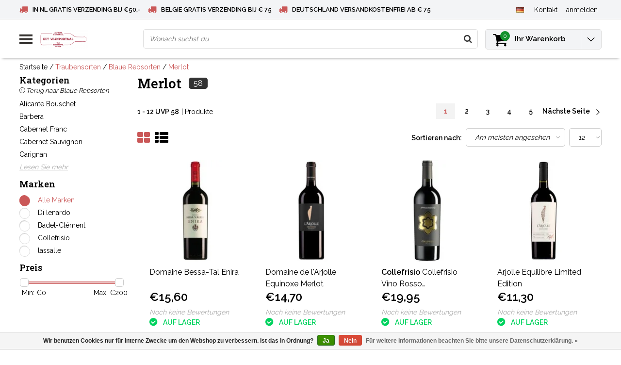

--- FILE ---
content_type: text/html;charset=utf-8
request_url: https://www.hetwijnportaal.nl/de/traubensorten/blaue-rebsorten/merlot/
body_size: 19097
content:
<!DOCTYPE html>
<html lang="de">
  <head>
    <!--
    InStijl Media Ultimate Theme
    Theme by InStijl Media
    https://www.instijlmedia.nl
    
    If you are interested in our special offers or some customizaton, please contact us at info@instijlmedia.nl.
    -->
    
 <!-- Google Tag Manager -->
<script>(function(w,d,s,l,i){w[l]=w[l]||[];w[l].push({'gtm.start':
new Date().getTime(),event:'gtm.js'});var f=d.getElementsByTagName(s)[0],
j=d.createElement(s),dl=l!='dataLayer'?'&l='+l:'';j.async=true;j.src=
'https://www.googletagmanager.com/gtm.js?id='+i+dl;f.parentNode.insertBefore(j,f);
})(window,document,'script','dataLayer','GTM-MDRWXR4');</script>
<!-- End Google Tag Manager -->
    
        <meta charset="utf-8"/>
<!-- [START] 'blocks/head.rain' -->
<!--

  (c) 2008-2026 Lightspeed Netherlands B.V.
  http://www.lightspeedhq.com
  Generated: 19-01-2026 @ 20:48:09

-->
<link rel="canonical" href="https://www.hetwijnportaal.nl/de/traubensorten/blaue-rebsorten/merlot/"/>
<link rel="next" href="https://www.hetwijnportaal.nl/de/traubensorten/blaue-rebsorten/merlot/page2.html"/>
<link rel="alternate" href="https://www.hetwijnportaal.nl/de/index.rss" type="application/rss+xml" title="Neue Produkte"/>
<link href="https://cdn.webshopapp.com/assets/cookielaw.css?2025-02-20" rel="stylesheet" type="text/css"/>
<meta name="robots" content="noodp,noydir"/>
<meta name="google-site-verification" content="XFNjVxsTryVydmEfTOu50w2Y4Xo8OJOW9-D-TSLhCms"/>
<meta property="og:url" content="https://www.hetwijnportaal.nl/de/traubensorten/blaue-rebsorten/merlot/?source=facebook"/>
<meta property="og:site_name" content="Het Wijnportaal - Boonstoppel Wijnen"/>
<meta property="og:title" content="Merlot online bestellen? | Rotwein mit Charakter! | hetwijnportaal.nl"/>
<meta property="og:description" content="Merlot ist eine Rotweintraube. Sehen Sie sich unsere Übersicht über Merlotweine an und bestellen Sie ganz einfach online. Vor 16:00 bestellt? Morgen zu Hause!"/>
<script>
<!-- Global site tag (gtag.js) - Google Ads: 958981043 -->
 async src="https://www.googletagmanager.com/gtag/js?id=AW-958981043"

    window.dataLayer = window.dataLayer || [];
    function gtag(){dataLayer.push(arguments);}
    gtag('js', new Date());

    gtag('config', 'AW-958981043');
</script>
<!--[if lt IE 9]>
<script src="https://cdn.webshopapp.com/assets/html5shiv.js?2025-02-20"></script>
<![endif]-->
<!-- [END] 'blocks/head.rain' -->
            <title>Merlot online bestellen? | Rotwein mit Charakter! | hetwijnportaal.nl | Het Wijnportaal - Boonstoppel Wijnen</title>
    <meta name="description" content="Merlot ist eine Rotweintraube. Sehen Sie sich unsere Übersicht über Merlotweine an und bestellen Sie ganz einfach online. Vor 16:00 bestellt? Morgen zu Hause!" />
    <meta name="keywords" content="Merlot" />
    <meta http-equiv="X-UA-Compatible" content="IE=Edge">
    <meta name="viewport" content="width=device-width">
    <meta name="apple-mobile-web-app-capable" content="yes">
    <meta name="apple-mobile-web-app-status-bar-style" content="black">
    <meta property="fb:app_id" content="966242223397117"/>
    <link rel="shortcut icon" href="https://cdn.webshopapp.com/shops/96320/themes/146531/v/1560092/assets/favicon.ico?20240404111735" type="image/x-icon" />

<link href='//fonts.googleapis.com/css?family=Raleway:400,300,600' rel='stylesheet' type='text/css'>
<link href='//fonts.googleapis.com/css?family=Roboto%20Slab:400,300,600' rel='stylesheet' type='text/css'>

<link rel="stylesheet" type="text/css" href="https://cdn.webshopapp.com/shops/96320/themes/146531/assets/stylesheet.css?20240911134154" />
<link rel="stylesheet" type="text/css" href="https://cdn.webshopapp.com/shops/96320/themes/146531/assets/general.css?20240911134154" />
<link rel="stylesheet" type="text/css" href="https://cdn.webshopapp.com/shops/96320/themes/146531/assets/settings.css?20240911134154" />
<link rel="stylesheet" type="text/css" href="https://cdn.webshopapp.com/shops/96320/themes/146531/assets/custom.css?20240911134154" />
<link rel="stylesheet" href="https://cdn.webshopapp.com/shops/96320/themes/146531/assets/responsive.css?20240911134154" />
<script type="text/javascript">
  var template = 'pages/collection.rain';
  var searchUrl = "https://www.hetwijnportaal.nl/de/search/";
  var searchBar = 'live';
  var filter_url = '1'
</script>
<script type="application/ld+json">
{
  "@context": "https://schema.org",
  "@type": "WebSite",
  "url": "https://www.hetwijnportaal.nl/",
  "potentialAction": {
    "@type": "SearchAction",
    "target": "https://www.hetwijnportaal.nl/de/search/{q}",
    "query-input": "required name=q"
  }
}
</script>

  <script type="application/ld+json">
      {
        "@context": "https://schema.org",
        "@type": "BreadcrumbList",
          "itemListElement": [
                          {
                "@type": "ListItem",
                "position": "1",
                "name": "Traubensorten",
                "item": "https://www.hetwijnportaal.nl/de/traubensorten/"
              },                          {
                "@type": "ListItem",
                "position": "2",
                "name": "Blaue Rebsorten",
                "item": "https://www.hetwijnportaal.nl/de/traubensorten/blaue-rebsorten/"
              },                          {
                "@type": "ListItem",
                "position": "3",
                "name": "Merlot",
                "item": "https://www.hetwijnportaal.nl/de/traubensorten/blaue-rebsorten/merlot/"
              }                      ]
      }
  </script>
  </head>
  <body class="body osx webkit">
    <!-- Google Tag Manager (noscript) -->
<noscript><iframe src="https://www.googletagmanager.com/ns.html?id=GTM-MDRWXR4"
height="0" width="0" style="display:none;visibility:hidden"></iframe></noscript>
<!-- End Google Tag Manager (noscript) -->
        <div id="wrapper" class="wrapper">  
            <div id="resMenu">
  
  <div class="menu-text">
    <strong>Menu</strong>
  </div>
  
  <div id="resNavCloser">
    <span class="pe-7s-close"></span>
  </div>
  
  <div class="clear"></div>
  
  <div id="resNav">
    <div class="search-mobile-bar"></div>
    <ul>
            <li class="item">
        <a href="https://www.hetwijnportaal.nl/de/angebote/" title="Angebote">Angebote</a>
                <span class="pe-7s-angle-down"></span>
        <ul>
                    <li class="item">
            <a href="https://www.hetwijnportaal.nl/de/angebote/die-besten-blasen/" title="Die besten Blasen">Die besten Blasen</a>
                      </li>
                    <li class="item">
            <a href="https://www.hetwijnportaal.nl/de/angebote/die-beliebtesten-dezemberweine/" title="Die beliebtesten Dezemberweine">Die beliebtesten Dezemberweine</a>
                      </li>
                    <li class="item">
            <a href="https://www.hetwijnportaal.nl/de/angebote/appassimento-weine/" title="Appassimento-Weine">Appassimento-Weine</a>
                      </li>
                    <li class="item">
            <a href="https://www.hetwijnportaal.nl/de/angebote/spanische-weine/" title="Spanische Weine">Spanische Weine</a>
                      </li>
                  </ul>
              </li>
            <li class="item">
        <a href="https://www.hetwijnportaal.nl/de/unsere-weine/" title="Unsere Weine">Unsere Weine</a>
                <span class="pe-7s-angle-down"></span>
        <ul>
                    <li class="item">
            <a href="https://www.hetwijnportaal.nl/de/unsere-weine/weisswein/" title="Weißwein">Weißwein</a>
                        <span class="pe-7s-angle-down"></span>
            <ul>
                            <li class="item">
                <a href="https://www.hetwijnportaal.nl/de/unsere-weine/weisswein/argentinien/" title="Argentinien">Argentinien</a>
              </li>
                            <li class="item">
                <a href="https://www.hetwijnportaal.nl/de/unsere-weine/weisswein/australien/" title="Australien">Australien</a>
              </li>
                            <li class="item">
                <a href="https://www.hetwijnportaal.nl/de/unsere-weine/weisswein/chile/" title="Chile">Chile</a>
              </li>
                            <li class="item">
                <a href="https://www.hetwijnportaal.nl/de/unsere-weine/weisswein/deutschland/" title="Deutschland">Deutschland</a>
              </li>
                            <li class="item">
                <a href="https://www.hetwijnportaal.nl/de/unsere-weine/weisswein/frankreich/" title="Frankreich">Frankreich</a>
              </li>
                            <li class="item">
                <a href="https://www.hetwijnportaal.nl/de/unsere-weine/weisswein/griechenland/" title="Griechenland">Griechenland</a>
              </li>
                            <li class="item">
                <a href="https://www.hetwijnportaal.nl/de/unsere-weine/weisswein/ungarn/" title="Ungarn">Ungarn</a>
              </li>
                            <li class="item">
                <a href="https://www.hetwijnportaal.nl/de/unsere-weine/weisswein/italien/" title="Italien">Italien</a>
              </li>
                            <li class="item">
                <a href="https://www.hetwijnportaal.nl/de/unsere-weine/weisswein/neuseeland/" title="Neuseeland">Neuseeland</a>
              </li>
                            <li class="item">
                <a href="https://www.hetwijnportaal.nl/de/" title=""></a>
              </li>
                            <li class="item">
                <a href="https://www.hetwijnportaal.nl/de/unsere-weine/weisswein/oesterreich/" title="Österreich">Österreich</a>
              </li>
                            <li class="item">
                <a href="https://www.hetwijnportaal.nl/de/unsere-weine/weisswein/portugal/" title="Portugal">Portugal</a>
              </li>
                            <li class="item">
                <a href="https://www.hetwijnportaal.nl/de/unsere-weine/weisswein/spanien/" title="Spanien">Spanien</a>
              </li>
                            <li class="item">
                <a href="https://www.hetwijnportaal.nl/de/unsere-weine/weisswein/vereinigte-staaten/" title="Vereinigte Staaten">Vereinigte Staaten</a>
              </li>
                            <li class="item">
                <a href="https://www.hetwijnportaal.nl/de/unsere-weine/weisswein/suedafrika/" title="Südafrika">Südafrika</a>
              </li>
                            <li class="item">
                <a href="https://www.hetwijnportaal.nl/de/unsere-weine/weisswein/andere/" title="Andere">Andere</a>
              </li>
                            <li class="item">
                <a href="https://www.hetwijnportaal.nl/de/unsere-weine/weisswein/die-niederlande/" title="Die Niederlande">Die Niederlande</a>
              </li>
                          </ul>
                      </li>
                    <li class="item">
            <a href="https://www.hetwijnportaal.nl/de/unsere-weine/schaumwein/" title="Schaumwein">Schaumwein</a>
                        <span class="pe-7s-angle-down"></span>
            <ul>
                            <li class="item">
                <a href="https://www.hetwijnportaal.nl/de/unsere-weine/schaumwein/franciacorta/" title="Franciacorta">Franciacorta</a>
              </li>
                            <li class="item">
                <a href="https://www.hetwijnportaal.nl/de/unsere-weine/schaumwein/prosecco/" title="Prosecco">Prosecco</a>
              </li>
                            <li class="item">
                <a href="https://www.hetwijnportaal.nl/de/unsere-weine/schaumwein/champagner/" title="Champagner">Champagner</a>
              </li>
                            <li class="item">
                <a href="https://www.hetwijnportaal.nl/de/unsere-weine/schaumwein/sekt/" title="Sekt">Sekt</a>
              </li>
                            <li class="item">
                <a href="https://www.hetwijnportaal.nl/de/unsere-weine/schaumwein/cava/" title="Cava">Cava</a>
              </li>
                          </ul>
                      </li>
                    <li class="item">
            <a href="https://www.hetwijnportaal.nl/de/unsere-weine/hafenkeller/" title="Hafenkeller">Hafenkeller</a>
                        <span class="pe-7s-angle-down"></span>
            <ul>
                            <li class="item">
                <a href="https://www.hetwijnportaal.nl/de/" title=""></a>
              </li>
                            <li class="item">
                <a href="https://www.hetwijnportaal.nl/de/" title=""></a>
              </li>
                            <li class="item">
                <a href="https://www.hetwijnportaal.nl/de/" title=""></a>
              </li>
                            <li class="item">
                <a href="https://www.hetwijnportaal.nl/de/" title=""></a>
              </li>
                            <li class="item">
                <a href="https://www.hetwijnportaal.nl/de/" title=""></a>
              </li>
                            <li class="item">
                <a href="https://www.hetwijnportaal.nl/de/" title=""></a>
              </li>
                            <li class="item">
                <a href="https://www.hetwijnportaal.nl/de/" title=""></a>
              </li>
                            <li class="item">
                <a href="https://www.hetwijnportaal.nl/de/" title=""></a>
              </li>
                            <li class="item">
                <a href="https://www.hetwijnportaal.nl/de/unsere-weine/hafenkeller/colheita-port/" title="Colheita Port">Colheita Port</a>
              </li>
                            <li class="item">
                <a href="https://www.hetwijnportaal.nl/de/" title=""></a>
              </li>
                          </ul>
                      </li>
                    <li class="item">
            <a href="https://www.hetwijnportaal.nl/de/unsere-weine/rose/" title="Rose">Rose</a>
                        <span class="pe-7s-angle-down"></span>
            <ul>
                            <li class="item">
                <a href="https://www.hetwijnportaal.nl/de/unsere-weine/rose/frankreich/" title="Frankreich">Frankreich</a>
              </li>
                            <li class="item">
                <a href="https://www.hetwijnportaal.nl/de/unsere-weine/rose/italien/" title="Italien">Italien</a>
              </li>
                            <li class="item">
                <a href="https://www.hetwijnportaal.nl/de/unsere-weine/rose/spanien/" title="Spanien">Spanien</a>
              </li>
                            <li class="item">
                <a href="https://www.hetwijnportaal.nl/de/unsere-weine/rose/deutschland/" title="Deutschland">Deutschland</a>
              </li>
                            <li class="item">
                <a href="https://www.hetwijnportaal.nl/de/unsere-weine/rose/griechenland/" title="Griechenland">Griechenland</a>
              </li>
                            <li class="item">
                <a href="https://www.hetwijnportaal.nl/de/unsere-weine/rose/oesterreich/" title="Österreich">Österreich</a>
              </li>
                            <li class="item">
                <a href="https://www.hetwijnportaal.nl/de/unsere-weine/rose/portugal/" title="Portugal">Portugal</a>
              </li>
                            <li class="item">
                <a href="https://www.hetwijnportaal.nl/de/unsere-weine/rose/die-niederlande/" title="Die Niederlande">Die Niederlande</a>
              </li>
                          </ul>
                      </li>
                    <li class="item">
            <a href="https://www.hetwijnportaal.nl/de/unsere-weine/bio/" title="Bio">Bio</a>
                      </li>
                    <li class="item">
            <a href="https://www.hetwijnportaal.nl/de/unsere-weine/alkoholfrei-00/" title="Alkoholfrei 0.0">Alkoholfrei 0.0</a>
                      </li>
                    <li class="item">
            <a href="https://www.hetwijnportaal.nl/de/unsere-weine/rotwein/" title="Rotwein">Rotwein</a>
                        <span class="pe-7s-angle-down"></span>
            <ul>
                            <li class="item">
                <a href="https://www.hetwijnportaal.nl/de/unsere-weine/rotwein/argentinien/" title="Argentinien">Argentinien</a>
              </li>
                            <li class="item">
                <a href="https://www.hetwijnportaal.nl/de/unsere-weine/rotwein/australien/" title="Australien">Australien</a>
              </li>
                            <li class="item">
                <a href="https://www.hetwijnportaal.nl/de/unsere-weine/rotwein/chile/" title="Chile">Chile</a>
              </li>
                            <li class="item">
                <a href="https://www.hetwijnportaal.nl/de/unsere-weine/rotwein/deutschland/" title="Deutschland">Deutschland</a>
              </li>
                            <li class="item">
                <a href="https://www.hetwijnportaal.nl/de/unsere-weine/rotwein/frankreich/" title="Frankreich">Frankreich</a>
              </li>
                            <li class="item">
                <a href="https://www.hetwijnportaal.nl/de/unsere-weine/rotwein/griechenland/" title="Griechenland">Griechenland</a>
              </li>
                            <li class="item">
                <a href="https://www.hetwijnportaal.nl/de/unsere-weine/rotwein/italien/" title="Italien">Italien</a>
              </li>
                            <li class="item">
                <a href="https://www.hetwijnportaal.nl/de/unsere-weine/rotwein/israel/" title="Israel">Israel</a>
              </li>
                            <li class="item">
                <a href="https://www.hetwijnportaal.nl/de/" title=""></a>
              </li>
                            <li class="item">
                <a href="https://www.hetwijnportaal.nl/de/unsere-weine/rotwein/neuseeland/" title="Neuseeland">Neuseeland</a>
              </li>
                            <li class="item">
                <a href="https://www.hetwijnportaal.nl/de/unsere-weine/rotwein/bulgarien/" title="Bulgarien">Bulgarien</a>
              </li>
                            <li class="item">
                <a href="https://www.hetwijnportaal.nl/de/" title=""></a>
              </li>
                            <li class="item">
                <a href="https://www.hetwijnportaal.nl/de/unsere-weine/rotwein/portugal/" title="Portugal">Portugal</a>
              </li>
                            <li class="item">
                <a href="https://www.hetwijnportaal.nl/de/unsere-weine/rotwein/spanien/" title="Spanien">Spanien</a>
              </li>
                            <li class="item">
                <a href="https://www.hetwijnportaal.nl/de/unsere-weine/rotwein/vereinigte-staaten/" title="Vereinigte Staaten">Vereinigte Staaten</a>
              </li>
                            <li class="item">
                <a href="https://www.hetwijnportaal.nl/de/unsere-weine/rotwein/suedafrika/" title="Südafrika">Südafrika</a>
              </li>
                          </ul>
                      </li>
                    <li class="item">
            <a href="https://www.hetwijnportaal.nl/de/unsere-weine/natuerlicher-wein/" title="Natürlicher Wein">Natürlicher Wein</a>
                      </li>
                  </ul>
              </li>
            <li class="item">
        <a href="https://www.hetwijnportaal.nl/de/unsere-favoriten/" title="Unsere Favoriten">Unsere Favoriten</a>
                <span class="pe-7s-angle-down"></span>
        <ul>
                    <li class="item">
            <a href="https://www.hetwijnportaal.nl/de/unsere-favoriten/favoriten-von-jerry/" title="Favoriten von Jerry">Favoriten von Jerry</a>
                      </li>
                    <li class="item">
            <a href="https://www.hetwijnportaal.nl/de/unsere-favoriten/robs-favoriten/" title="Robs Favoriten">Robs Favoriten</a>
                      </li>
                    <li class="item">
            <a href="https://www.hetwijnportaal.nl/de/unsere-favoriten/favoriten-von-jacq/" title="Favoriten von Jacq">Favoriten von Jacq</a>
                      </li>
                  </ul>
              </li>
            <li class="item">
        <a href="https://www.hetwijnportaal.nl/de/kellerschaetze/" title="Kellerschätze">Kellerschätze</a>
              </li>
            <li class="item">
        <a href="https://www.hetwijnportaal.nl/de/weinregionen/" title="Weinregionen">Weinregionen</a>
                <span class="pe-7s-angle-down"></span>
        <ul>
                    <li class="item">
            <a href="https://www.hetwijnportaal.nl/de/weinregionen/suedtirol/" title="Südtirol">Südtirol</a>
                      </li>
                    <li class="item">
            <a href="https://www.hetwijnportaal.nl/de/weinregionen/abruzzen/" title="Abruzzen">Abruzzen</a>
                      </li>
                    <li class="item">
            <a href="https://www.hetwijnportaal.nl/de/weinregionen/alentejo/" title="Alentejo">Alentejo</a>
                      </li>
                    <li class="item">
            <a href="https://www.hetwijnportaal.nl/de/weinregionen/alentejano/" title="Alentejano">Alentejano</a>
                      </li>
                    <li class="item">
            <a href="https://www.hetwijnportaal.nl/de/weinregionen/almansa/" title="Almansa">Almansa</a>
                      </li>
                    <li class="item">
            <a href="https://www.hetwijnportaal.nl/de/weinregionen/apulien/" title="Apulien">Apulien</a>
                      </li>
                    <li class="item">
            <a href="https://www.hetwijnportaal.nl/de/weinregionen/bandol/" title="Bandol">Bandol</a>
                      </li>
                    <li class="item">
            <a href="https://www.hetwijnportaal.nl/de/weinregionen/barbaresco/" title="Barbaresco">Barbaresco</a>
                      </li>
                    <li class="item">
            <a href="https://www.hetwijnportaal.nl/de/weinregionen/barbera-dalba/" title="Barbera d&#039;Alba">Barbera d&#039;Alba</a>
                      </li>
                    <li class="item">
            <a href="https://www.hetwijnportaal.nl/de/weinregionen/barbera-dasti/" title="Barbera d&#039;Asti">Barbera d&#039;Asti</a>
                      </li>
                    <li class="item">
            <a href="https://www.hetwijnportaal.nl/de/weinregionen/barolo/" title="Barolo">Barolo</a>
                      </li>
                    <li class="item">
            <a href="https://www.hetwijnportaal.nl/de/weinregionen/beaujolais/" title="Beaujolais">Beaujolais</a>
                      </li>
                    <li class="item">
            <a href="https://www.hetwijnportaal.nl/de/weinregionen/bergerac/" title="Bergerac">Bergerac</a>
                      </li>
                    <li class="item">
            <a href="https://www.hetwijnportaal.nl/de/weinregionen/bolgheri/" title="Bolgheri">Bolgheri</a>
                      </li>
                    <li class="item">
            <a href="https://www.hetwijnportaal.nl/de/weinregionen/burgund/" title="Burgund">Burgund</a>
                      </li>
                    <li class="item">
            <a href="https://www.hetwijnportaal.nl/de/weinregionen/bordeaux/" title="Bordeaux">Bordeaux</a>
                      </li>
                    <li class="item">
            <a href="https://www.hetwijnportaal.nl/de/weinregionen/brunello-di-montalcino/" title="Brunello di Montalcino">Brunello di Montalcino</a>
                      </li>
                    <li class="item">
            <a href="https://www.hetwijnportaal.nl/de/weinregionen/carinena/" title="Carinena">Carinena</a>
                      </li>
                    <li class="item">
            <a href="https://www.hetwijnportaal.nl/de/weinregionen/cahors/" title="Cahors">Cahors</a>
                      </li>
                    <li class="item">
            <a href="https://www.hetwijnportaal.nl/de/weinregionen/kampanien/" title="Kampanien">Kampanien</a>
                      </li>
                    <li class="item">
            <a href="https://www.hetwijnportaal.nl/de/weinregionen/cascogne/" title="Cascogne">Cascogne</a>
                      </li>
                    <li class="item">
            <a href="https://www.hetwijnportaal.nl/de/weinregionen/cederberg/" title="Cederberg">Cederberg</a>
                      </li>
                    <li class="item">
            <a href="https://www.hetwijnportaal.nl/de/weinregionen/chablis/" title="Chablis">Chablis</a>
                      </li>
                    <li class="item">
            <a href="https://www.hetwijnportaal.nl/de/weinregionen/champagner/" title="Champagner">Champagner</a>
                      </li>
                    <li class="item">
            <a href="https://www.hetwijnportaal.nl/de/weinregionen/chateauneuf-du-pape/" title="Chateauneuf du Pape">Chateauneuf du Pape</a>
                      </li>
                    <li class="item">
            <a href="https://www.hetwijnportaal.nl/de/weinregionen/chianti/" title="Chianti">Chianti</a>
                      </li>
                    <li class="item">
            <a href="https://www.hetwijnportaal.nl/de/weinregionen/colchagua-tal/" title="Colchagua-Tal">Colchagua-Tal</a>
                      </li>
                    <li class="item">
            <a href="https://www.hetwijnportaal.nl/de/weinregionen/condrieu/" title="Condrieu">Condrieu</a>
                      </li>
                    <li class="item">
            <a href="https://www.hetwijnportaal.nl/de/weinregionen/corbieres/" title="Corbieres">Corbieres</a>
                      </li>
                    <li class="item">
            <a href="https://www.hetwijnportaal.nl/de/weinregionen/costers-del-segre/" title="Costers del Segre">Costers del Segre</a>
                      </li>
                    <li class="item">
            <a href="https://www.hetwijnportaal.nl/de/weinregionen/cote-rotie/" title="Côte Rotie">Côte Rotie</a>
                      </li>
                    <li class="item">
            <a href="https://www.hetwijnportaal.nl/de/weinregionen/crozes-hermitage/" title="Crozes Hermitage">Crozes Hermitage</a>
                      </li>
                    <li class="item">
            <a href="https://www.hetwijnportaal.nl/de/weinregionen/dao/" title="Dao">Dao</a>
                      </li>
                    <li class="item">
            <a href="https://www.hetwijnportaal.nl/de/weinregionen/die-marken/" title="Die Marken">Die Marken</a>
                      </li>
                    <li class="item">
            <a href="https://www.hetwijnportaal.nl/de/weinregionen/douro/" title="Douro">Douro</a>
                      </li>
                    <li class="item">
            <a href="https://www.hetwijnportaal.nl/de/weinregionen/elqui-tal/" title="Elqui-Tal">Elqui-Tal</a>
                      </li>
                    <li class="item">
            <a href="https://www.hetwijnportaal.nl/de/weinregionen/aetna-doc/" title="Ätna DOC">Ätna DOC</a>
                      </li>
                    <li class="item">
            <a href="https://www.hetwijnportaal.nl/de/weinregionen/fleuri/" title="Fleuri">Fleuri</a>
                      </li>
                    <li class="item">
            <a href="https://www.hetwijnportaal.nl/de/weinregionen/friaul/" title="Friaul">Friaul</a>
                      </li>
                    <li class="item">
            <a href="https://www.hetwijnportaal.nl/de/weinregionen/fronsac/" title="Fronsac">Fronsac</a>
                      </li>
                    <li class="item">
            <a href="https://www.hetwijnportaal.nl/de/weinregionen/gigondas/" title="Gigondas">Gigondas</a>
                      </li>
                    <li class="item">
            <a href="https://www.hetwijnportaal.nl/de/weinregionen/graeber/" title="Gräber">Gräber</a>
                      </li>
                    <li class="item">
            <a href="https://www.hetwijnportaal.nl/de/weinregionen/einsiedelei/" title="Einsiedelei">Einsiedelei</a>
                      </li>
                    <li class="item">
            <a href="https://www.hetwijnportaal.nl/de/weinregionen/kremstal/" title="Kremstal">Kremstal</a>
                      </li>
                    <li class="item">
            <a href="https://www.hetwijnportaal.nl/de/weinregionen/languedoc/" title="Languedoc">Languedoc</a>
                      </li>
                    <li class="item">
            <a href="https://www.hetwijnportaal.nl/de/weinregionen/la-mancha/" title="La Mancha">La Mancha</a>
                      </li>
                    <li class="item">
            <a href="https://www.hetwijnportaal.nl/de/weinregionen/maipotal/" title="Maipotal">Maipotal</a>
                      </li>
                    <li class="item">
            <a href="https://www.hetwijnportaal.nl/de/weinregionen/margaux/" title="Margaux">Margaux</a>
                      </li>
                    <li class="item">
            <a href="https://www.hetwijnportaal.nl/de/weinregionen/marlborough/" title="Marlborough">Marlborough</a>
                      </li>
                    <li class="item">
            <a href="https://www.hetwijnportaal.nl/de/weinregionen/medoc/" title="Medoc">Medoc</a>
                      </li>
                    <li class="item">
            <a href="https://www.hetwijnportaal.nl/de/weinregionen/mendoza/" title="Mendoza">Mendoza</a>
                      </li>
                    <li class="item">
            <a href="https://www.hetwijnportaal.nl/de/weinregionen/montepulciano/" title="Montepulciano">Montepulciano</a>
                      </li>
                    <li class="item">
            <a href="https://www.hetwijnportaal.nl/de/weinregionen/mosel/" title="Mosel">Mosel</a>
                      </li>
                    <li class="item">
            <a href="https://www.hetwijnportaal.nl/de/weinregionen/moulis/" title="Moulis">Moulis</a>
                      </li>
                    <li class="item">
            <a href="https://www.hetwijnportaal.nl/de/weinregionen/nahe/" title="Nahe">Nahe</a>
                      </li>
                    <li class="item">
            <a href="https://www.hetwijnportaal.nl/de/weinregionen/die-niederlande/" title="Die Niederlande">Die Niederlande</a>
                      </li>
                    <li class="item">
            <a href="https://www.hetwijnportaal.nl/de/weinregionen/new-south-wales/" title="New South Wales">New South Wales</a>
                      </li>
                    <li class="item">
            <a href="https://www.hetwijnportaal.nl/de/weinregionen/pauillac/" title="Pauillac">Pauillac</a>
                      </li>
                    <li class="item">
            <a href="https://www.hetwijnportaal.nl/de/weinregionen/pfalz/" title="Pfalz">Pfalz</a>
                      </li>
                    <li class="item">
            <a href="https://www.hetwijnportaal.nl/de/weinregionen/piemont/" title="Piemont">Piemont</a>
                      </li>
                    <li class="item">
            <a href="https://www.hetwijnportaal.nl/de/weinregionen/pomerol/" title="Pomerol">Pomerol</a>
                      </li>
                    <li class="item">
            <a href="https://www.hetwijnportaal.nl/de/weinregionen/priorat/" title="Priorat">Priorat</a>
                      </li>
                    <li class="item">
            <a href="https://www.hetwijnportaal.nl/de/weinregionen/provence/" title="Provence">Provence</a>
                      </li>
                    <li class="item">
            <a href="https://www.hetwijnportaal.nl/de/weinregionen/apulien-7680764/" title="Apulien">Apulien</a>
                      </li>
                    <li class="item">
            <a href="https://www.hetwijnportaal.nl/de/weinregionen/rheingau/" title="Rheingau">Rheingau</a>
                      </li>
                    <li class="item">
            <a href="https://www.hetwijnportaal.nl/de/weinregionen/rheinhessen/" title="Rheinhessen">Rheinhessen</a>
                      </li>
                    <li class="item">
            <a href="https://www.hetwijnportaal.nl/de/weinregionen/rhone/" title="Rhône">Rhône</a>
                      </li>
                    <li class="item">
            <a href="https://www.hetwijnportaal.nl/de/weinregionen/ribera-del-duero/" title="Ribera del Duero">Ribera del Duero</a>
                      </li>
                    <li class="item">
            <a href="https://www.hetwijnportaal.nl/de/weinregionen/ribeira-sacra/" title="Ribeira Sacra">Ribeira Sacra</a>
                      </li>
                    <li class="item">
            <a href="https://www.hetwijnportaal.nl/de/weinregionen/rioja/" title="Rioja">Rioja</a>
                      </li>
                    <li class="item">
            <a href="https://www.hetwijnportaal.nl/de/weinregionen/rueda/" title="Rueda">Rueda</a>
                      </li>
                    <li class="item">
            <a href="https://www.hetwijnportaal.nl/de/weinregionen/saint-emilion/" title="Saint Emilion">Saint Emilion</a>
                      </li>
                    <li class="item">
            <a href="https://www.hetwijnportaal.nl/de/weinregionen/saint-estephe/" title="Saint Estephe">Saint Estephe</a>
                      </li>
                    <li class="item">
            <a href="https://www.hetwijnportaal.nl/de/weinregionen/saint-joseph/" title="Saint Joseph">Saint Joseph</a>
                      </li>
                    <li class="item">
            <a href="https://www.hetwijnportaal.nl/de/weinregionen/st-peray/" title="St. Peray">St. Peray</a>
                      </li>
                    <li class="item">
            <a href="https://www.hetwijnportaal.nl/de/weinregionen/sauternes/" title="Sauternes">Sauternes</a>
                      </li>
                    <li class="item">
            <a href="https://www.hetwijnportaal.nl/de/weinregionen/sizilien/" title="Sizilien">Sizilien</a>
                      </li>
                    <li class="item">
            <a href="https://www.hetwijnportaal.nl/de/weinregionen/sonoma-tal/" title="Sonoma-Tal">Sonoma-Tal</a>
                      </li>
                    <li class="item">
            <a href="https://www.hetwijnportaal.nl/de/weinregionen/stellenbosch/" title="Stellenbosch">Stellenbosch</a>
                      </li>
                    <li class="item">
            <a href="https://www.hetwijnportaal.nl/de/weinregionen/toskana/" title="Toskana">Toskana</a>
                      </li>
                    <li class="item">
            <a href="https://www.hetwijnportaal.nl/de/weinregionen/vacqueyras/" title="Vacqueyras">Vacqueyras</a>
                      </li>
                    <li class="item">
            <a href="https://www.hetwijnportaal.nl/de/weinregionen/venetien/" title="Venetien">Venetien</a>
                      </li>
                    <li class="item">
            <a href="https://www.hetwijnportaal.nl/de/weinregionen/vinho-verde/" title="Vinho Verde">Vinho Verde</a>
                      </li>
                    <li class="item">
            <a href="https://www.hetwijnportaal.nl/de/weinregionen/yecla/" title="Yecla">Yecla</a>
                      </li>
                    <li class="item">
            <a href="https://www.hetwijnportaal.nl/de/weinregionen/andere/" title="Andere">Andere</a>
                      </li>
                  </ul>
              </li>
            <li class="item active">
        <a href="https://www.hetwijnportaal.nl/de/traubensorten/" title="Traubensorten">Traubensorten</a>
                <span class="pe-7s-angle-down"></span>
        <ul>
                    <li class="item">
            <a href="https://www.hetwijnportaal.nl/de/traubensorten/weisse-rebsorten/" title="Weiße Rebsorten">Weiße Rebsorten</a>
                        <span class="pe-7s-angle-down"></span>
            <ul>
                            <li class="item">
                <a href="https://www.hetwijnportaal.nl/de/traubensorten/weisse-rebsorten/albarino/" title="Albarino">Albarino</a>
              </li>
                            <li class="item">
                <a href="https://www.hetwijnportaal.nl/de/traubensorten/weisse-rebsorten/chardonnay/" title="Chardonnay">Chardonnay</a>
              </li>
                            <li class="item">
                <a href="https://www.hetwijnportaal.nl/de/traubensorten/weisse-rebsorten/chenin-blanco/" title="Chenin Blanco">Chenin Blanco</a>
              </li>
                            <li class="item">
                <a href="https://www.hetwijnportaal.nl/de/traubensorten/weisse-rebsorten/falanghina/" title="Falanghina">Falanghina</a>
              </li>
                            <li class="item">
                <a href="https://www.hetwijnportaal.nl/de/traubensorten/weisse-rebsorten/fruilano/" title="fruilano">fruilano</a>
              </li>
                            <li class="item">
                <a href="https://www.hetwijnportaal.nl/de/traubensorten/weisse-rebsorten/garganega/" title="Garganega">Garganega</a>
              </li>
                            <li class="item">
                <a href="https://www.hetwijnportaal.nl/de/traubensorten/weisse-rebsorten/gavic/" title="Gavic">Gavic</a>
              </li>
                            <li class="item">
                <a href="https://www.hetwijnportaal.nl/de/traubensorten/weisse-rebsorten/gewuerztraminer/" title="Gewürztraminer">Gewürztraminer</a>
              </li>
                            <li class="item">
                <a href="https://www.hetwijnportaal.nl/de/traubensorten/weisse-rebsorten/godello/" title="Godello">Godello</a>
              </li>
                            <li class="item">
                <a href="https://www.hetwijnportaal.nl/de/traubensorten/weisse-rebsorten/greco/" title="Greco">Greco</a>
              </li>
                            <li class="item">
                <a href="https://www.hetwijnportaal.nl/de/traubensorten/weisse-rebsorten/gruener-veltliner/" title="Grüner Veltliner">Grüner Veltliner</a>
              </li>
                            <li class="item">
                <a href="https://www.hetwijnportaal.nl/de/traubensorten/weisse-rebsorten/malvasia/" title="Malvasia">Malvasia</a>
              </li>
                            <li class="item">
                <a href="https://www.hetwijnportaal.nl/de/traubensorten/weisse-rebsorten/maskat/" title="Maskat">Maskat</a>
              </li>
                            <li class="item">
                <a href="https://www.hetwijnportaal.nl/de/traubensorten/weisse-rebsorten/pecorino/" title="Pecorino">Pecorino</a>
              </li>
                            <li class="item">
                <a href="https://www.hetwijnportaal.nl/de/traubensorten/weisse-rebsorten/passerina/" title="Passerina">Passerina</a>
              </li>
                            <li class="item">
                <a href="https://www.hetwijnportaal.nl/de/traubensorten/weisse-rebsorten/weissburgunder/" title="Weißburgunder">Weißburgunder</a>
              </li>
                            <li class="item">
                <a href="https://www.hetwijnportaal.nl/de/traubensorten/weisse-rebsorten/pinot-grigio/" title="Pinot Grigio">Pinot Grigio</a>
              </li>
                            <li class="item">
                <a href="https://www.hetwijnportaal.nl/de/traubensorten/weisse-rebsorten/grauburgunder/" title="Grauburgunder">Grauburgunder</a>
              </li>
                            <li class="item">
                <a href="https://www.hetwijnportaal.nl/de/traubensorten/weisse-rebsorten/riesling/" title="Riesling">Riesling</a>
              </li>
                            <li class="item">
                <a href="https://www.hetwijnportaal.nl/de/traubensorten/weisse-rebsorten/rousanne/" title="Rousanne">Rousanne</a>
              </li>
                            <li class="item">
                <a href="https://www.hetwijnportaal.nl/de/traubensorten/weisse-rebsorten/sauvignon-blanc/" title="Sauvignon Blanc">Sauvignon Blanc</a>
              </li>
                            <li class="item">
                <a href="https://www.hetwijnportaal.nl/de/traubensorten/weisse-rebsorten/semillion/" title="Semillion">Semillion</a>
              </li>
                            <li class="item">
                <a href="https://www.hetwijnportaal.nl/de/traubensorten/weisse-rebsorten/tokaj/" title="Tokaj">Tokaj</a>
              </li>
                            <li class="item">
                <a href="https://www.hetwijnportaal.nl/de/traubensorten/weisse-rebsorten/trebbiano/" title="Trebbiano">Trebbiano</a>
              </li>
                            <li class="item">
                <a href="https://www.hetwijnportaal.nl/de/traubensorten/weisse-rebsorten/verdejo/" title="Verdejo">Verdejo</a>
              </li>
                            <li class="item">
                <a href="https://www.hetwijnportaal.nl/de/traubensorten/weisse-rebsorten/vermentino/" title="Vermentino">Vermentino</a>
              </li>
                            <li class="item">
                <a href="https://www.hetwijnportaal.nl/de/traubensorten/weisse-rebsorten/vernaccia/" title="Vernaccia">Vernaccia</a>
              </li>
                            <li class="item">
                <a href="https://www.hetwijnportaal.nl/de/traubensorten/weisse-rebsorten/viognier/" title="Viognier">Viognier</a>
              </li>
                            <li class="item">
                <a href="https://www.hetwijnportaal.nl/de/traubensorten/weisse-rebsorten/viura/" title="Viura">Viura</a>
              </li>
                          </ul>
                      </li>
                    <li class="item active">
            <a href="https://www.hetwijnportaal.nl/de/traubensorten/blaue-rebsorten/" title="Blaue Rebsorten">Blaue Rebsorten</a>
                        <span class="pe-7s-angle-down"></span>
            <ul>
                            <li class="item">
                <a href="https://www.hetwijnportaal.nl/de/traubensorten/blaue-rebsorten/alicante-bouschet/" title="Alicante Bouschet">Alicante Bouschet</a>
              </li>
                            <li class="item">
                <a href="https://www.hetwijnportaal.nl/de/traubensorten/blaue-rebsorten/barbera/" title="Barbera">Barbera</a>
              </li>
                            <li class="item">
                <a href="https://www.hetwijnportaal.nl/de/traubensorten/blaue-rebsorten/cabernet-franc/" title="Cabernet Franc">Cabernet Franc</a>
              </li>
                            <li class="item">
                <a href="https://www.hetwijnportaal.nl/de/traubensorten/blaue-rebsorten/cabernet-sauvignon/" title="Cabernet Sauvignon">Cabernet Sauvignon</a>
              </li>
                            <li class="item">
                <a href="https://www.hetwijnportaal.nl/de/traubensorten/blaue-rebsorten/carignan/" title="Carignan">Carignan</a>
              </li>
                            <li class="item">
                <a href="https://www.hetwijnportaal.nl/de/traubensorten/blaue-rebsorten/carmenere/" title="Carmenere">Carmenere</a>
              </li>
                            <li class="item">
                <a href="https://www.hetwijnportaal.nl/de/traubensorten/blaue-rebsorten/gamay/" title="Gamay">Gamay</a>
              </li>
                            <li class="item">
                <a href="https://www.hetwijnportaal.nl/de/traubensorten/blaue-rebsorten/garnacha-grenache/" title="Garnacha / Grenache">Garnacha / Grenache</a>
              </li>
                            <li class="item">
                <a href="https://www.hetwijnportaal.nl/de/traubensorten/blaue-rebsorten/malbec/" title="Malbec">Malbec</a>
              </li>
                            <li class="item">
                <a href="https://www.hetwijnportaal.nl/de/traubensorten/blaue-rebsorten/malvasia-nera/" title="Malvasia Nera">Malvasia Nera</a>
              </li>
                            <li class="item active">
                <a href="https://www.hetwijnportaal.nl/de/traubensorten/blaue-rebsorten/merlot/" title="Merlot">Merlot</a>
              </li>
                            <li class="item">
                <a href="https://www.hetwijnportaal.nl/de/traubensorten/blaue-rebsorten/mourvedre/" title="Mourvèdre">Mourvèdre</a>
              </li>
                            <li class="item">
                <a href="https://www.hetwijnportaal.nl/de/traubensorten/blaue-rebsorten/nebbiolo/" title="Nebbiolo">Nebbiolo</a>
              </li>
                            <li class="item">
                <a href="https://www.hetwijnportaal.nl/de/traubensorten/blaue-rebsorten/negroamaro/" title="Negroamaro">Negroamaro</a>
              </li>
                            <li class="item">
                <a href="https://www.hetwijnportaal.nl/de/traubensorten/blaue-rebsorten/spaetburgunder/" title="Spätburgunder">Spätburgunder</a>
              </li>
                            <li class="item">
                <a href="https://www.hetwijnportaal.nl/de/traubensorten/blaue-rebsorten/sangiovese/" title="Sangiovese">Sangiovese</a>
              </li>
                            <li class="item">
                <a href="https://www.hetwijnportaal.nl/de/traubensorten/blaue-rebsorten/shiraz/" title="Shiraz">Shiraz</a>
              </li>
                            <li class="item">
                <a href="https://www.hetwijnportaal.nl/de/traubensorten/blaue-rebsorten/syrah/" title="Syrah">Syrah</a>
              </li>
                            <li class="item">
                <a href="https://www.hetwijnportaal.nl/de/traubensorten/blaue-rebsorten/tempranillo/" title="Tempranillo">Tempranillo</a>
              </li>
                          </ul>
                      </li>
                  </ul>
              </li>
            <li class="item">
        <a href="https://www.hetwijnportaal.nl/de/grosse-weinflaschen/" title="Große Weinflaschen">Große Weinflaschen</a>
              </li>
            <li class="item">
        <a href="https://www.hetwijnportaal.nl/de/testpakete/" title="Testpakete">Testpakete</a>
              </li>
            <li class="item">
        <a href="https://www.hetwijnportaal.nl/de/werbegeschenke/" title="Werbegeschenke">Werbegeschenke</a>
                <span class="pe-7s-angle-down"></span>
        <ul>
                    <li class="item">
            <a href="https://www.hetwijnportaal.nl/de/werbegeschenke/werbegeschenk-1-flasche/" title="Werbegeschenk 1 Flasche">Werbegeschenk 1 Flasche</a>
                      </li>
                    <li class="item">
            <a href="https://www.hetwijnportaal.nl/de/werbegeschenke/werbegeschenk-2-flaschen/" title="Werbegeschenk 2 Flaschen">Werbegeschenk 2 Flaschen</a>
                      </li>
                    <li class="item">
            <a href="https://www.hetwijnportaal.nl/de/werbegeschenke/werbegeschenk-3-flaschen/" title="Werbegeschenk 3 Flaschen">Werbegeschenk 3 Flaschen</a>
                      </li>
                    <li class="item">
            <a href="https://www.hetwijnportaal.nl/de/werbegeschenke/werbegeschenk-4-flaschen/" title="Werbegeschenk 4 Flaschen">Werbegeschenk 4 Flaschen</a>
                      </li>
                    <li class="item">
            <a href="https://www.hetwijnportaal.nl/de/werbegeschenke/craft-beer-spezialbier/" title="Craft Beer | Spezialbier">Craft Beer | Spezialbier</a>
                      </li>
                    <li class="item">
            <a href="https://www.hetwijnportaal.nl/de/werbegeschenke/geschenkkarten/" title="Geschenkkarten">Geschenkkarten</a>
                      </li>
                    <li class="item">
            <a href="https://www.hetwijnportaal.nl/de/werbegeschenke/getraenkepaket/" title="Getränkepaket">Getränkepaket</a>
                      </li>
                  </ul>
              </li>
            <li class="item">
        <a href="https://www.hetwijnportaal.nl/de/verkostungen/" title="Verkostungen">Verkostungen</a>
              </li>
            <li class="item">
        <a href="https://www.hetwijnportaal.nl/de/andere/" title="Andere">Andere</a>
                <span class="pe-7s-angle-down"></span>
        <ul>
                    <li class="item">
            <a href="https://www.hetwijnportaal.nl/de/andere/rezepte/" title="Rezepte">Rezepte</a>
                        <span class="pe-7s-angle-down"></span>
            <ul>
                            <li class="item">
                <a href="https://www.hetwijnportaal.nl/de/andere/rezepte/erdbeeren-und-joghurt-bavarois/" title="Erdbeeren und Joghurt bavarois">Erdbeeren und Joghurt bavarois</a>
              </li>
                            <li class="item">
                <a href="https://www.hetwijnportaal.nl/de/andere/rezepte/forelle-mit-mandel/" title="Forelle mit Mandel">Forelle mit Mandel</a>
              </li>
                            <li class="item">
                <a href="https://www.hetwijnportaal.nl/de/andere/rezepte/offene-lasagne-mit-lauch-salbei-und-linsen-in-toma/" title="Offene Lasagne mit Lauch, Salbei und Linsen in Tomaten geschmort">Offene Lasagne mit Lauch, Salbei und Linsen in Tomaten geschmort</a>
              </li>
                            <li class="item">
                <a href="https://www.hetwijnportaal.nl/de/andere/rezepte/cremige-nudeln-mit-zitrone-petersilie-und-pinienke/" title="Cremige Nudeln mit Zitrone, Petersilie und Pinienkernen">Cremige Nudeln mit Zitrone, Petersilie und Pinienkernen</a>
              </li>
                            <li class="item">
                <a href="https://www.hetwijnportaal.nl/de/andere/rezepte/rindfleischbavette-auf-rosmarinspiessen/" title="Rindfleischbavette auf Rosmarinspießen">Rindfleischbavette auf Rosmarinspießen</a>
              </li>
                            <li class="item">
                <a href="https://www.hetwijnportaal.nl/de/andere/rezepte/duenn-geschnittenes-hollaendisches-neu-mit-granny/" title="Dünn geschnittenes holländisches Neu mit Granny Smith Äpfeln, Taggiasca Oliven und Wasabi">Dünn geschnittenes holländisches Neu mit Granny Smith Äpfeln, Taggiasca Oliven und Wasabi</a>
              </li>
                            <li class="item">
                <a href="https://www.hetwijnportaal.nl/de/andere/rezepte/rohes-lachstatar/" title="Rohes Lachstatar">Rohes Lachstatar</a>
              </li>
                            <li class="item">
                <a href="https://www.hetwijnportaal.nl/de/andere/rezepte/rinderragout-mit-pappardelle/" title="Rinderragout mit Pappardelle">Rinderragout mit Pappardelle</a>
              </li>
                            <li class="item">
                <a href="https://www.hetwijnportaal.nl/de/andere/rezepte/salat-vigneron/" title="Salat Vignerón">Salat Vignerón</a>
              </li>
                            <li class="item">
                <a href="https://www.hetwijnportaal.nl/de/andere/rezepte/zwiebelkuchen/" title="Zwiebelkuchen">Zwiebelkuchen</a>
              </li>
                          </ul>
                      </li>
                    <li class="item">
            <a href="https://www.hetwijnportaal.nl/de/andere/film-und-geschichte/" title="Film und Geschichte">Film und Geschichte</a>
                        <span class="pe-7s-angle-down"></span>
            <ul>
                            <li class="item">
                <a href="https://www.hetwijnportaal.nl/de/" title=""></a>
              </li>
                            <li class="item">
                <a href="https://www.hetwijnportaal.nl/de/" title=""></a>
              </li>
                            <li class="item">
                <a href="https://www.hetwijnportaal.nl/de/" title=""></a>
              </li>
                            <li class="item">
                <a href="https://www.hetwijnportaal.nl/de/" title=""></a>
              </li>
                            <li class="item">
                <a href="https://www.hetwijnportaal.nl/de/" title=""></a>
              </li>
                          </ul>
                      </li>
                    <li class="item">
            <a href="https://www.hetwijnportaal.nl/de/andere/dordrecht-restaurant-2-gehen/" title="Dordrecht Restaurant 2 gehen">Dordrecht Restaurant 2 gehen</a>
                      </li>
                    <li class="item">
            <a href="https://www.hetwijnportaal.nl/de/" title=""></a>
                      </li>
                    <li class="item">
            <a href="https://www.hetwijnportaal.nl/de/" title=""></a>
                      </li>
                    <li class="item">
            <a href="https://www.hetwijnportaal.nl/de/" title=""></a>
                        <span class="pe-7s-angle-down"></span>
            <ul>
                            <li class="item">
                <a href="https://www.hetwijnportaal.nl/de/" title=""></a>
              </li>
                          </ul>
                      </li>
                    <li class="item">
            <a href="https://www.hetwijnportaal.nl/de/" title=""></a>
                      </li>
                    <li class="item">
            <a href="https://www.hetwijnportaal.nl/de/" title=""></a>
                      </li>
                    <li class="item">
            <a href="https://www.hetwijnportaal.nl/de/andere/weingueter/" title="Weingüter">Weingüter</a>
                        <span class="pe-7s-angle-down"></span>
            <ul>
                            <li class="item">
                <a href="https://www.hetwijnportaal.nl/de/andere/weingueter/raul-perez/" title="Raul Perez">Raul Perez</a>
              </li>
                            <li class="item">
                <a href="https://www.hetwijnportaal.nl/de/andere/weingueter/clemens-busch/" title="Clemens Busch">Clemens Busch</a>
              </li>
                          </ul>
                      </li>
                  </ul>
              </li>
            <li class="item">
        <a href="https://www.hetwijnportaal.nl/de/vinovan-mobile-weinbar/" title="VinoVan mobile Weinbar">VinoVan mobile Weinbar</a>
              </li>
            <li class="item">
        <a href="https://www.hetwijnportaal.nl/de/klarewijn-podcast/" title="Klarewijn-Podcast">Klarewijn-Podcast</a>
              </li>
            <li class="item">
        <a href="https://www.hetwijnportaal.nl/de/die-weinwelt-von-antoin-peeters/" title="Die Weinwelt von Antoin Peeters">Die Weinwelt von Antoin Peeters</a>
              </li>
            <li class="item">
        <a href="https://www.hetwijnportaal.nl/de/terre-nere-kershaw-vorbestellen/" title="Terre Nere &amp; Kershaw vorbestellen">Terre Nere &amp; Kershaw vorbestellen</a>
              </li>
            <li class="item">
        <a href="https://www.hetwijnportaal.nl/de/niederlaendischer-wein/" title="Niederländischer Wein">Niederländischer Wein</a>
              </li>
                  
            <li class="item">
        <a href="https://www.hetwijnportaal.nl/de/brands/" title="Marken">Marken</a>
                <span class="pe-7s-angle-down"></span>
        <ul class="submenu no-subs">
                    <li class="item">
            <a href="https://www.hetwijnportaal.nl/de/brands/di-lenardo/" title=" Di lenardo"> Di lenardo</a>
          </li>
                    <li class="item">
            <a href="https://www.hetwijnportaal.nl/de/brands/badet-clement/" title="Badet-Clément">Badet-Clément</a>
          </li>
                    <li class="item">
            <a href="https://www.hetwijnportaal.nl/de/brands/cantine-due-palme/" title="Cantine Due Palme">Cantine Due Palme</a>
          </li>
                    <li class="item">
            <a href="https://www.hetwijnportaal.nl/de/brands/castelo-de-medina/" title="Castelo de Medina">Castelo de Medina</a>
          </li>
                    <li class="item">
            <a href="https://www.hetwijnportaal.nl/de/brands/de-sousa-fils/" title="De Sousa &amp; Fils">De Sousa &amp; Fils</a>
          </li>
                    <li class="item">
            <a href="https://www.hetwijnportaal.nl/de/brands/demorgenzon/" title="DeMorgenZon ">DeMorgenZon </a>
          </li>
                    <li class="item">
            <a href="https://www.hetwijnportaal.nl/de/brands/monte-del-fra/" title="Monte del Fra">Monte del Fra</a>
          </li>
                    <li class="item">
            <a href="https://www.hetwijnportaal.nl/de/brands/piqueras/" title="Piqueras">Piqueras</a>
          </li>
                  </ul>
              </li>
            
          </ul>
  </div>
</div>      <div class="container">
         
        <div id="topnav">
  <div class="colfull auto">
    <Div class="row">
      <div class="col-sm-9 col-lg-10 col-md-12 ">
        <div class="usp">
  <ul class="usp-list">
    <li class="usp-item">
      <i class="fa fa-truck"></i>
      <span>In NL Gratis verzending bij €50,- </span>
    </li>
    <li class="usp-item">
      <i class="fa fa-truck"></i>
      <span>Belgie gratis verzending  bij € 75</span>
    </li>
    <li class="usp-item">
      <i class="fa fa-truck"></i>
      <span>Deutschland versandkostenfrei ab € 75</span>
    </li>
  </ul>
</div>
      </div>
      
            <div id="global" class="col-sm-3 col-lg-2">
        
                 <div class="languages dropdown">
                                                                
<ul class="unstyled-list">
   <li class="lang">
                              <a href="" onclick="" title="Deutsch" class="language language-de">
      <span class="flag"></span>
      </a>
                              <ul class="">
                           <li class="lang">
            <a href="https://www.hetwijnportaal.nl/nl/go/category/7539026/" title="Nederlands" class="language language-nl">
            <span class="flag"></span>
            Nederlands
            </a>
         </li>
                                                      <li class="lang">
            <a href="https://www.hetwijnportaal.nl/en/go/category/7539026/" title="English" class="language language-en">
            <span class="flag"></span>
            English
            </a>
         </li>
                        </ul>
   </li>
</ul>        </div>
                
                
        <div class="dropdown">
          <ul class="unstyled-list">
                      </ul>
        </div>
        <div class="link">
          <ul>
            <li>
              <a href="https://www.hetwijnportaal.nl/de/service/" onclick="">
                <span class="title">Kontakt</span>
              </a>
            </li>
          </ul>
        </div>
        <div class="dropdown">
          <ul>
            <li>
              <a href="" onclick="">
                <span class="title">anmelden</span>
              </a>
              <div class="account submenu border-box unstyled-list">
                                <div class="login-header">
                  <strong>Mein Konto</strong>
                </div>
                                <div class="login-content">
                                    <div id="login">
                    <form action="https://www.hetwijnportaal.nl/de/account/loginPost/" method="post" id="form_login">
                      <input type="hidden" name="key" value="b9225302224c94f82a0cf6b4b917eb78" />
                      <div class="login-input">
                        <input type="hidden" name="type" value="login" />
                        <input type="text" name="email" placeholder="E-Mail" onfocus="if(this.value=='E-Mail'){this.value='';};" class="cat-myacc" />
                        <input type="password" class="cat-myacc" name="password" placeholder="Passwort" onfocus="if(this.value=='Passwort'){this.value='';};" />
                      </div>
                      <div class="account-buttons">
                        <div class="btn btn-default reg-acc">
                          <a href="#" onclick="$('#form_login').submit();" title="anmelden">anmelden </a>
                        </div>
                        <div class="register">
                          <strong>Neukunde?</strong>
                          <div class="btn btn-default new-acc">
                            <a href="https://www.hetwijnportaal.nl/de/account/" title="Kundenkonto anlegen" rel="nofollow">Kundenkonto anlegen</a>
                          </div>
                          <div class="clear"></div>
                        </div>
                      </div>
                    </form>
                  </div>
                                  </div>
              </div>
            </li>
          </ul>
        </div>
      </div>
          </div>   
  </div>
</div><header id="header" class="header header-pages topnav-active">
  <div class="colfull auto">
    <div class="header-content">
      <div id="logo" class="col-xsm-2 col-lg-3 col-md-3 col-sd-12">
        
        <div id="resNavOpener" class="menuIcon table-cell">
          <div class="buttonContainer">
            <div class="miniBar"></div>
            <div class="miniBar middle"></div>
            <div class="miniBar"></div>
          </div>
          
                    <div class="nav-menu">
            <nav class="navigation">
  <div class="nav nav-container">
    <div class="nav-title-box">
      <strong>Kategorien</strong>
    </div>
    <div class="navbar">
      <ul class="nav">
                <li class="item">
          <a href="https://www.hetwijnportaal.nl/de/angebote/" title="Angebote" class="itemlink">
            <span class="title">Angebote</span>
            <i class="pe-7s-angle-right"></i>          </a>
          
                                                  <div class="subnav nav-dropdown">                    <ul class="menu-row">
                                                <li class="1 subitem">
            <a href="https://www.hetwijnportaal.nl/de/angebote/die-besten-blasen/" title="Die besten Blasen" class="subitemlink">
              <span class="title">Die besten Blasen</span>
                          </a>
                        </li>
                                                            <li class="2 subitem">
            <a href="https://www.hetwijnportaal.nl/de/angebote/die-beliebtesten-dezemberweine/" title="Die beliebtesten Dezemberweine" class="subitemlink">
              <span class="title">Die beliebtesten Dezemberweine</span>
                          </a>
                        </li>
                                                            <li class="3 subitem">
            <a href="https://www.hetwijnportaal.nl/de/angebote/appassimento-weine/" title="Appassimento-Weine" class="subitemlink">
              <span class="title">Appassimento-Weine</span>
                          </a>
                        </li>
                                                </ul>
                      <ul class="menu-row">
                                                <li class="4 subitem">
            <a href="https://www.hetwijnportaal.nl/de/angebote/spanische-weine/" title="Spanische Weine" class="subitemlink">
              <span class="title">Spanische Weine</span>
                          </a>
                        </li>
                                                </ul>
                        </div>
                        </li>
                    <li class="item">
          <a href="https://www.hetwijnportaal.nl/de/unsere-weine/" title="Unsere Weine" class="itemlink">
            <span class="title">Unsere Weine</span>
            <i class="pe-7s-angle-right"></i>          </a>
          
                                                  <div class="subnav nav-megamenu">                    <ul class="menu-row">
                                                <li class="1 subitem">
            <a href="https://www.hetwijnportaal.nl/de/unsere-weine/weisswein/" title="Weißwein" class="subitemlink">
              <span class="title">Weißwein</span>
              <i class="pe-7s-angle-right"></i>            </a>
                        <div class="subsubnav">
              <ul class="menu-col">
                                <li class="subsubitem subitem">
                  <a href="https://www.hetwijnportaal.nl/de/unsere-weine/weisswein/argentinien/" title="Argentinien" class="subsubitemlink">
                    <span class="title">Argentinien</span>
                  </a>
                </li>
                                <li class="subsubitem subitem">
                  <a href="https://www.hetwijnportaal.nl/de/unsere-weine/weisswein/australien/" title="Australien" class="subsubitemlink">
                    <span class="title">Australien</span>
                  </a>
                </li>
                                <li class="subsubitem subitem">
                  <a href="https://www.hetwijnportaal.nl/de/unsere-weine/weisswein/chile/" title="Chile" class="subsubitemlink">
                    <span class="title">Chile</span>
                  </a>
                </li>
                                <li class="subsubitem subitem">
                  <a href="https://www.hetwijnportaal.nl/de/unsere-weine/weisswein/deutschland/" title="Deutschland" class="subsubitemlink">
                    <span class="title">Deutschland</span>
                  </a>
                </li>
                                
                                <li class="subsubitem subitem">
                  <a href="https://www.hetwijnportaal.nl/de/unsere-weine/weisswein/" title="Weißwein" class="subsubitemlink">
                    <span class="title italic">Alle weißwein</span>
                  </a>
                </li>
                                
              </ul>
            </div>              
                        </li>
                                                            <li class="2 subitem">
            <a href="https://www.hetwijnportaal.nl/de/unsere-weine/schaumwein/" title="Schaumwein" class="subitemlink">
              <span class="title">Schaumwein</span>
              <i class="pe-7s-angle-right"></i>            </a>
                        <div class="subsubnav">
              <ul class="menu-col">
                                <li class="subsubitem subitem">
                  <a href="https://www.hetwijnportaal.nl/de/unsere-weine/schaumwein/franciacorta/" title="Franciacorta" class="subsubitemlink">
                    <span class="title">Franciacorta</span>
                  </a>
                </li>
                                <li class="subsubitem subitem">
                  <a href="https://www.hetwijnportaal.nl/de/unsere-weine/schaumwein/prosecco/" title="Prosecco" class="subsubitemlink">
                    <span class="title">Prosecco</span>
                  </a>
                </li>
                                <li class="subsubitem subitem">
                  <a href="https://www.hetwijnportaal.nl/de/unsere-weine/schaumwein/champagner/" title="Champagner" class="subsubitemlink">
                    <span class="title">Champagner</span>
                  </a>
                </li>
                                <li class="subsubitem subitem">
                  <a href="https://www.hetwijnportaal.nl/de/unsere-weine/schaumwein/sekt/" title="Sekt" class="subsubitemlink">
                    <span class="title">Sekt</span>
                  </a>
                </li>
                                
                                <li class="subsubitem subitem">
                  <a href="https://www.hetwijnportaal.nl/de/unsere-weine/schaumwein/" title="Schaumwein" class="subsubitemlink">
                    <span class="title italic">Alle schaumwein</span>
                  </a>
                </li>
                                
              </ul>
            </div>              
                        </li>
                                                            <li class="3 subitem">
            <a href="https://www.hetwijnportaal.nl/de/unsere-weine/hafenkeller/" title="Hafenkeller" class="subitemlink">
              <span class="title">Hafenkeller</span>
              <i class="pe-7s-angle-right"></i>            </a>
                        <div class="subsubnav">
              <ul class="menu-col">
                                <li class="subsubitem subitem">
                  <a href="https://www.hetwijnportaal.nl/de/" title="" class="subsubitemlink">
                    <span class="title"></span>
                  </a>
                </li>
                                <li class="subsubitem subitem">
                  <a href="https://www.hetwijnportaal.nl/de/" title="" class="subsubitemlink">
                    <span class="title"></span>
                  </a>
                </li>
                                <li class="subsubitem subitem">
                  <a href="https://www.hetwijnportaal.nl/de/" title="" class="subsubitemlink">
                    <span class="title"></span>
                  </a>
                </li>
                                <li class="subsubitem subitem">
                  <a href="https://www.hetwijnportaal.nl/de/" title="" class="subsubitemlink">
                    <span class="title"></span>
                  </a>
                </li>
                                
                                <li class="subsubitem subitem">
                  <a href="https://www.hetwijnportaal.nl/de/unsere-weine/hafenkeller/" title="Hafenkeller" class="subsubitemlink">
                    <span class="title italic">Alle hafenkeller</span>
                  </a>
                </li>
                                
              </ul>
            </div>              
                        </li>
                                                </ul>
                      <ul class="menu-row">
                                                <li class="4 subitem">
            <a href="https://www.hetwijnportaal.nl/de/unsere-weine/rose/" title="Rose" class="subitemlink">
              <span class="title">Rose</span>
              <i class="pe-7s-angle-right"></i>            </a>
                        <div class="subsubnav">
              <ul class="menu-col">
                                <li class="subsubitem subitem">
                  <a href="https://www.hetwijnportaal.nl/de/unsere-weine/rose/frankreich/" title="Frankreich" class="subsubitemlink">
                    <span class="title">Frankreich</span>
                  </a>
                </li>
                                <li class="subsubitem subitem">
                  <a href="https://www.hetwijnportaal.nl/de/unsere-weine/rose/italien/" title="Italien" class="subsubitemlink">
                    <span class="title">Italien</span>
                  </a>
                </li>
                                <li class="subsubitem subitem">
                  <a href="https://www.hetwijnportaal.nl/de/unsere-weine/rose/spanien/" title="Spanien" class="subsubitemlink">
                    <span class="title">Spanien</span>
                  </a>
                </li>
                                <li class="subsubitem subitem">
                  <a href="https://www.hetwijnportaal.nl/de/unsere-weine/rose/deutschland/" title="Deutschland" class="subsubitemlink">
                    <span class="title">Deutschland</span>
                  </a>
                </li>
                                
                                <li class="subsubitem subitem">
                  <a href="https://www.hetwijnportaal.nl/de/unsere-weine/rose/" title="Rose" class="subsubitemlink">
                    <span class="title italic">Alle rose</span>
                  </a>
                </li>
                                
              </ul>
            </div>              
                        </li>
                                                            <li class="5 subitem">
            <a href="https://www.hetwijnportaal.nl/de/unsere-weine/bio/" title="Bio" class="subitemlink">
              <span class="title">Bio</span>
                          </a>
                        </li>
                                                            <li class="6 subitem">
            <a href="https://www.hetwijnportaal.nl/de/unsere-weine/alkoholfrei-00/" title="Alkoholfrei 0.0" class="subitemlink">
              <span class="title">Alkoholfrei 0.0</span>
                          </a>
                        </li>
                                                </ul>
                      <ul class="menu-row">
                                                <li class="7 subitem">
            <a href="https://www.hetwijnportaal.nl/de/unsere-weine/rotwein/" title="Rotwein" class="subitemlink">
              <span class="title">Rotwein</span>
              <i class="pe-7s-angle-right"></i>            </a>
                        <div class="subsubnav">
              <ul class="menu-col">
                                <li class="subsubitem subitem">
                  <a href="https://www.hetwijnportaal.nl/de/unsere-weine/rotwein/argentinien/" title="Argentinien" class="subsubitemlink">
                    <span class="title">Argentinien</span>
                  </a>
                </li>
                                <li class="subsubitem subitem">
                  <a href="https://www.hetwijnportaal.nl/de/unsere-weine/rotwein/australien/" title="Australien" class="subsubitemlink">
                    <span class="title">Australien</span>
                  </a>
                </li>
                                <li class="subsubitem subitem">
                  <a href="https://www.hetwijnportaal.nl/de/unsere-weine/rotwein/chile/" title="Chile" class="subsubitemlink">
                    <span class="title">Chile</span>
                  </a>
                </li>
                                <li class="subsubitem subitem">
                  <a href="https://www.hetwijnportaal.nl/de/unsere-weine/rotwein/deutschland/" title="Deutschland" class="subsubitemlink">
                    <span class="title">Deutschland</span>
                  </a>
                </li>
                                
                                <li class="subsubitem subitem">
                  <a href="https://www.hetwijnportaal.nl/de/unsere-weine/rotwein/" title="Rotwein" class="subsubitemlink">
                    <span class="title italic">Alle rotwein</span>
                  </a>
                </li>
                                
              </ul>
            </div>              
                        </li>
                                                            <li class="8 subitem">
            <a href="https://www.hetwijnportaal.nl/de/unsere-weine/natuerlicher-wein/" title="Natürlicher Wein" class="subitemlink">
              <span class="title">Natürlicher Wein</span>
                          </a>
                        </li>
                                                </ul>
                        </div>
                        </li>
                    <li class="item">
          <a href="https://www.hetwijnportaal.nl/de/unsere-favoriten/" title="Unsere Favoriten" class="itemlink">
            <span class="title">Unsere Favoriten</span>
            <i class="pe-7s-angle-right"></i>          </a>
          
                                                  <div class="subnav nav-dropdown">                    <ul class="menu-row">
                                                <li class="1 subitem">
            <a href="https://www.hetwijnportaal.nl/de/unsere-favoriten/favoriten-von-jerry/" title="Favoriten von Jerry" class="subitemlink">
              <span class="title">Favoriten von Jerry</span>
                          </a>
                        </li>
                                                            <li class="2 subitem">
            <a href="https://www.hetwijnportaal.nl/de/unsere-favoriten/robs-favoriten/" title="Robs Favoriten" class="subitemlink">
              <span class="title">Robs Favoriten</span>
                          </a>
                        </li>
                                                            <li class="3 subitem">
            <a href="https://www.hetwijnportaal.nl/de/unsere-favoriten/favoriten-von-jacq/" title="Favoriten von Jacq" class="subitemlink">
              <span class="title">Favoriten von Jacq</span>
                          </a>
                        </li>
                                                </ul>
                        </div>
                        </li>
                    <li class="item">
          <a href="https://www.hetwijnportaal.nl/de/kellerschaetze/" title="Kellerschätze" class="itemlink">
            <span class="title">Kellerschätze</span>
                      </a>
          
                      </li>
                    <li class="item">
          <a href="https://www.hetwijnportaal.nl/de/weinregionen/" title="Weinregionen" class="itemlink">
            <span class="title">Weinregionen</span>
            <i class="pe-7s-angle-right"></i>          </a>
          
                                                  <div class="subnav nav-dropdown">                    <ul class="menu-row">
                                                <li class="1 subitem">
            <a href="https://www.hetwijnportaal.nl/de/weinregionen/suedtirol/" title="Südtirol" class="subitemlink">
              <span class="title">Südtirol</span>
                          </a>
                        </li>
                                                            <li class="2 subitem">
            <a href="https://www.hetwijnportaal.nl/de/weinregionen/abruzzen/" title="Abruzzen" class="subitemlink">
              <span class="title">Abruzzen</span>
                          </a>
                        </li>
                                                            <li class="3 subitem">
            <a href="https://www.hetwijnportaal.nl/de/weinregionen/alentejo/" title="Alentejo" class="subitemlink">
              <span class="title">Alentejo</span>
                          </a>
                        </li>
                                                </ul>
                      <ul class="menu-row">
                                                <li class="4 subitem">
            <a href="https://www.hetwijnportaal.nl/de/weinregionen/alentejano/" title="Alentejano" class="subitemlink">
              <span class="title">Alentejano</span>
                          </a>
                        </li>
                                                            <li class="5 subitem">
            <a href="https://www.hetwijnportaal.nl/de/weinregionen/almansa/" title="Almansa" class="subitemlink">
              <span class="title">Almansa</span>
                          </a>
                        </li>
                                                            <li class="6 subitem">
            <a href="https://www.hetwijnportaal.nl/de/weinregionen/apulien/" title="Apulien" class="subitemlink">
              <span class="title">Apulien</span>
                          </a>
                        </li>
                                                </ul>
                      <ul class="menu-row">
                                                <li class="7 subitem">
            <a href="https://www.hetwijnportaal.nl/de/weinregionen/bandol/" title="Bandol" class="subitemlink">
              <span class="title">Bandol</span>
                          </a>
                        </li>
                                                            <li class="8 subitem">
            <a href="https://www.hetwijnportaal.nl/de/weinregionen/barbaresco/" title="Barbaresco" class="subitemlink">
              <span class="title">Barbaresco</span>
                          </a>
                        </li>
                                                            <li class="9 subitem">
            <a href="https://www.hetwijnportaal.nl/de/weinregionen/barbera-dalba/" title="Barbera d&#039;Alba" class="subitemlink">
              <span class="title">Barbera d&#039;Alba</span>
                          </a>
                        </li>
                                                </ul>
                      <ul class="menu-row">
                                                <li class="10 subitem">
            <a href="https://www.hetwijnportaal.nl/de/weinregionen/barbera-dasti/" title="Barbera d&#039;Asti" class="subitemlink">
              <span class="title">Barbera d&#039;Asti</span>
                          </a>
                        </li>
                                                            <li class="11 subitem">
            <a href="https://www.hetwijnportaal.nl/de/weinregionen/barolo/" title="Barolo" class="subitemlink">
              <span class="title">Barolo</span>
                          </a>
                        </li>
                                                                                    <li class="subitem subitem">
              <a href="https://www.hetwijnportaal.nl/de/weinregionen/" title="Weinregionen" class="subitemlink">
                <span class="title italic">Alle weinregionen</span>
              </a>
            </li>
                        </ul>
                        </div>
                        </li>
                    <li class="item active">
          <a href="https://www.hetwijnportaal.nl/de/traubensorten/" title="Traubensorten" class="itemlink">
            <span class="title">Traubensorten</span>
            <i class="pe-7s-angle-right"></i>          </a>
          
                                                  <div class="subnav nav-megamenu">                    <ul class="menu-row">
                                                <li class="1 subitem">
            <a href="https://www.hetwijnportaal.nl/de/traubensorten/weisse-rebsorten/" title="Weiße Rebsorten" class="subitemlink">
              <span class="title">Weiße Rebsorten</span>
              <i class="pe-7s-angle-right"></i>            </a>
                        <div class="subsubnav">
              <ul class="menu-col">
                                <li class="subsubitem subitem">
                  <a href="https://www.hetwijnportaal.nl/de/traubensorten/weisse-rebsorten/albarino/" title="Albarino" class="subsubitemlink">
                    <span class="title">Albarino</span>
                  </a>
                </li>
                                <li class="subsubitem subitem">
                  <a href="https://www.hetwijnportaal.nl/de/traubensorten/weisse-rebsorten/chardonnay/" title="Chardonnay" class="subsubitemlink">
                    <span class="title">Chardonnay</span>
                  </a>
                </li>
                                <li class="subsubitem subitem">
                  <a href="https://www.hetwijnportaal.nl/de/traubensorten/weisse-rebsorten/chenin-blanco/" title="Chenin Blanco" class="subsubitemlink">
                    <span class="title">Chenin Blanco</span>
                  </a>
                </li>
                                <li class="subsubitem subitem">
                  <a href="https://www.hetwijnportaal.nl/de/traubensorten/weisse-rebsorten/falanghina/" title="Falanghina" class="subsubitemlink">
                    <span class="title">Falanghina</span>
                  </a>
                </li>
                                
                                <li class="subsubitem subitem">
                  <a href="https://www.hetwijnportaal.nl/de/traubensorten/weisse-rebsorten/" title="Weiße Rebsorten" class="subsubitemlink">
                    <span class="title italic">Alle weiße rebsorten</span>
                  </a>
                </li>
                                
              </ul>
            </div>              
                        </li>
                                                            <li class="2 subitem active">
            <a href="https://www.hetwijnportaal.nl/de/traubensorten/blaue-rebsorten/" title="Blaue Rebsorten" class="subitemlink">
              <span class="title">Blaue Rebsorten</span>
              <i class="pe-7s-angle-right"></i>            </a>
                        <div class="subsubnav">
              <ul class="menu-col">
                                <li class="subsubitem subitem">
                  <a href="https://www.hetwijnportaal.nl/de/traubensorten/blaue-rebsorten/alicante-bouschet/" title="Alicante Bouschet" class="subsubitemlink">
                    <span class="title">Alicante Bouschet</span>
                  </a>
                </li>
                                <li class="subsubitem subitem">
                  <a href="https://www.hetwijnportaal.nl/de/traubensorten/blaue-rebsorten/barbera/" title="Barbera" class="subsubitemlink">
                    <span class="title">Barbera</span>
                  </a>
                </li>
                                <li class="subsubitem subitem">
                  <a href="https://www.hetwijnportaal.nl/de/traubensorten/blaue-rebsorten/cabernet-franc/" title="Cabernet Franc" class="subsubitemlink">
                    <span class="title">Cabernet Franc</span>
                  </a>
                </li>
                                <li class="subsubitem subitem">
                  <a href="https://www.hetwijnportaal.nl/de/traubensorten/blaue-rebsorten/cabernet-sauvignon/" title="Cabernet Sauvignon" class="subsubitemlink">
                    <span class="title">Cabernet Sauvignon</span>
                  </a>
                </li>
                                
                                <li class="subsubitem subitem active">
                  <a href="https://www.hetwijnportaal.nl/de/traubensorten/blaue-rebsorten/" title="Blaue Rebsorten" class="subsubitemlink">
                    <span class="title italic">Alle blaue rebsorten</span>
                  </a>
                </li>
                                
              </ul>
            </div>              
                        </li>
                                                </ul>
                        </div>
                        </li>
                    <li class="item">
          <a href="https://www.hetwijnportaal.nl/de/grosse-weinflaschen/" title="Große Weinflaschen" class="itemlink">
            <span class="title">Große Weinflaschen</span>
                      </a>
          
                      </li>
                    <li class="item">
          <a href="https://www.hetwijnportaal.nl/de/testpakete/" title="Testpakete" class="itemlink">
            <span class="title">Testpakete</span>
                      </a>
          
                      </li>
                    <li class="item">
          <a href="https://www.hetwijnportaal.nl/de/werbegeschenke/" title="Werbegeschenke" class="itemlink">
            <span class="title">Werbegeschenke</span>
            <i class="pe-7s-angle-right"></i>          </a>
          
                                                  <div class="subnav nav-dropdown">                    <ul class="menu-row">
                                                <li class="1 subitem">
            <a href="https://www.hetwijnportaal.nl/de/werbegeschenke/werbegeschenk-1-flasche/" title="Werbegeschenk 1 Flasche" class="subitemlink">
              <span class="title">Werbegeschenk 1 Flasche</span>
                          </a>
                        </li>
                                                            <li class="2 subitem">
            <a href="https://www.hetwijnportaal.nl/de/werbegeschenke/werbegeschenk-2-flaschen/" title="Werbegeschenk 2 Flaschen" class="subitemlink">
              <span class="title">Werbegeschenk 2 Flaschen</span>
                          </a>
                        </li>
                                                            <li class="3 subitem">
            <a href="https://www.hetwijnportaal.nl/de/werbegeschenke/werbegeschenk-3-flaschen/" title="Werbegeschenk 3 Flaschen" class="subitemlink">
              <span class="title">Werbegeschenk 3 Flaschen</span>
                          </a>
                        </li>
                                                </ul>
                      <ul class="menu-row">
                                                <li class="4 subitem">
            <a href="https://www.hetwijnportaal.nl/de/werbegeschenke/werbegeschenk-4-flaschen/" title="Werbegeschenk 4 Flaschen" class="subitemlink">
              <span class="title">Werbegeschenk 4 Flaschen</span>
                          </a>
                        </li>
                                                            <li class="5 subitem">
            <a href="https://www.hetwijnportaal.nl/de/werbegeschenke/craft-beer-spezialbier/" title="Craft Beer | Spezialbier" class="subitemlink">
              <span class="title">Craft Beer | Spezialbier</span>
                          </a>
                        </li>
                                                            <li class="6 subitem">
            <a href="https://www.hetwijnportaal.nl/de/werbegeschenke/geschenkkarten/" title="Geschenkkarten" class="subitemlink">
              <span class="title">Geschenkkarten</span>
                          </a>
                        </li>
                                                </ul>
                      <ul class="menu-row">
                                                <li class="7 subitem">
            <a href="https://www.hetwijnportaal.nl/de/werbegeschenke/getraenkepaket/" title="Getränkepaket" class="subitemlink">
              <span class="title">Getränkepaket</span>
                          </a>
                        </li>
                                                </ul>
                        </div>
                        </li>
                    <li class="item">
          <a href="https://www.hetwijnportaal.nl/de/verkostungen/" title="Verkostungen" class="itemlink">
            <span class="title">Verkostungen</span>
                      </a>
          
                      </li>
                    <li class="item">
          <a href="https://www.hetwijnportaal.nl/de/andere/" title="Andere" class="itemlink">
            <span class="title">Andere</span>
            <i class="pe-7s-angle-right"></i>          </a>
          
                                                  <div class="subnav nav-megamenu">                    <ul class="menu-row">
                                                <li class="1 subitem">
            <a href="https://www.hetwijnportaal.nl/de/andere/rezepte/" title="Rezepte" class="subitemlink">
              <span class="title">Rezepte</span>
              <i class="pe-7s-angle-right"></i>            </a>
                        <div class="subsubnav">
              <ul class="menu-col">
                                <li class="subsubitem subitem">
                  <a href="https://www.hetwijnportaal.nl/de/andere/rezepte/erdbeeren-und-joghurt-bavarois/" title="Erdbeeren und Joghurt bavarois" class="subsubitemlink">
                    <span class="title">Erdbeeren und Joghurt bavarois</span>
                  </a>
                </li>
                                <li class="subsubitem subitem">
                  <a href="https://www.hetwijnportaal.nl/de/andere/rezepte/forelle-mit-mandel/" title="Forelle mit Mandel" class="subsubitemlink">
                    <span class="title">Forelle mit Mandel</span>
                  </a>
                </li>
                                <li class="subsubitem subitem">
                  <a href="https://www.hetwijnportaal.nl/de/andere/rezepte/offene-lasagne-mit-lauch-salbei-und-linsen-in-toma/" title="Offene Lasagne mit Lauch, Salbei und Linsen in Tomaten geschmort" class="subsubitemlink">
                    <span class="title">Offene Lasagne mit Lauch, Salbei und Linsen in Tomaten geschmort</span>
                  </a>
                </li>
                                <li class="subsubitem subitem">
                  <a href="https://www.hetwijnportaal.nl/de/andere/rezepte/cremige-nudeln-mit-zitrone-petersilie-und-pinienke/" title="Cremige Nudeln mit Zitrone, Petersilie und Pinienkernen" class="subsubitemlink">
                    <span class="title">Cremige Nudeln mit Zitrone, Petersilie und Pinienkernen</span>
                  </a>
                </li>
                                
                                <li class="subsubitem subitem">
                  <a href="https://www.hetwijnportaal.nl/de/andere/rezepte/" title="Rezepte" class="subsubitemlink">
                    <span class="title italic">Alle rezepte</span>
                  </a>
                </li>
                                
              </ul>
            </div>              
                        </li>
                                                            <li class="2 subitem">
            <a href="https://www.hetwijnportaal.nl/de/andere/film-und-geschichte/" title="Film und Geschichte" class="subitemlink">
              <span class="title">Film und Geschichte</span>
              <i class="pe-7s-angle-right"></i>            </a>
                        <div class="subsubnav">
              <ul class="menu-col">
                                <li class="subsubitem subitem">
                  <a href="https://www.hetwijnportaal.nl/de/" title="" class="subsubitemlink">
                    <span class="title"></span>
                  </a>
                </li>
                                <li class="subsubitem subitem">
                  <a href="https://www.hetwijnportaal.nl/de/" title="" class="subsubitemlink">
                    <span class="title"></span>
                  </a>
                </li>
                                <li class="subsubitem subitem">
                  <a href="https://www.hetwijnportaal.nl/de/" title="" class="subsubitemlink">
                    <span class="title"></span>
                  </a>
                </li>
                                <li class="subsubitem subitem">
                  <a href="https://www.hetwijnportaal.nl/de/" title="" class="subsubitemlink">
                    <span class="title"></span>
                  </a>
                </li>
                                
                                <li class="subsubitem subitem">
                  <a href="https://www.hetwijnportaal.nl/de/andere/film-und-geschichte/" title="Film und Geschichte" class="subsubitemlink">
                    <span class="title italic">Alle film und geschichte</span>
                  </a>
                </li>
                                
              </ul>
            </div>              
                        </li>
                                                            <li class="3 subitem">
            <a href="https://www.hetwijnportaal.nl/de/andere/dordrecht-restaurant-2-gehen/" title="Dordrecht Restaurant 2 gehen" class="subitemlink">
              <span class="title">Dordrecht Restaurant 2 gehen</span>
                          </a>
                        </li>
                                                </ul>
                      <ul class="menu-row">
                                                <li class="4 subitem">
            <a href="https://www.hetwijnportaal.nl/de/" title="" class="subitemlink">
              <span class="title"></span>
                          </a>
                        </li>
                                                            <li class="5 subitem">
            <a href="https://www.hetwijnportaal.nl/de/" title="" class="subitemlink">
              <span class="title"></span>
                          </a>
                        </li>
                                                            <li class="6 subitem">
            <a href="https://www.hetwijnportaal.nl/de/" title="" class="subitemlink">
              <span class="title"></span>
              <i class="pe-7s-angle-right"></i>            </a>
                        <div class="subsubnav">
              <ul class="menu-col">
                                <li class="subsubitem subitem">
                  <a href="https://www.hetwijnportaal.nl/de/" title="" class="subsubitemlink">
                    <span class="title"></span>
                  </a>
                </li>
                                
                                
              </ul>
            </div>              
                        </li>
                                                </ul>
                      <ul class="menu-row">
                                                <li class="7 subitem">
            <a href="https://www.hetwijnportaal.nl/de/" title="" class="subitemlink">
              <span class="title"></span>
                          </a>
                        </li>
                                                            <li class="8 subitem">
            <a href="https://www.hetwijnportaal.nl/de/" title="" class="subitemlink">
              <span class="title"></span>
                          </a>
                        </li>
                                                            <li class="9 subitem">
            <a href="https://www.hetwijnportaal.nl/de/andere/weingueter/" title="Weingüter" class="subitemlink">
              <span class="title">Weingüter</span>
              <i class="pe-7s-angle-right"></i>            </a>
                        <div class="subsubnav">
              <ul class="menu-col">
                                <li class="subsubitem subitem">
                  <a href="https://www.hetwijnportaal.nl/de/andere/weingueter/raul-perez/" title="Raul Perez" class="subsubitemlink">
                    <span class="title">Raul Perez</span>
                  </a>
                </li>
                                <li class="subsubitem subitem">
                  <a href="https://www.hetwijnportaal.nl/de/andere/weingueter/clemens-busch/" title="Clemens Busch" class="subsubitemlink">
                    <span class="title">Clemens Busch</span>
                  </a>
                </li>
                                
                                
              </ul>
            </div>              
                        </li>
                                                </ul>
                        </div>
                        </li>
                                    <li class="item">
              <a href="https://www.hetwijnportaal.nl/de/catalog/" title="" class="subsubitemlink">
                <span class="title italic">Alle Kategorien</span>
              </a>
            </li>
                    		            </ul>
            </div>
            </div>
            </nav>          </div>
                  </div>
        
        <div class="logo table-cell">
          <a href="https://www.hetwijnportaal.nl/de/" alt="Het Wijnportaal - Boonstoppel Wijnen">
                        <img src="https://cdn.webshopapp.com/shops/96320/themes/146531/v/1560092/assets/logo.png?20240404111735" alt="logo" class="img-responsive" />
                      </a>
        </div>
        
        <div class="cart-button">
          <a href="https://www.hetwijnportaal.nl/de/cart/" title="Ihr Warenkorb">
            <div class="cart-icon">
              <i class="fa fa-shopping-cart" aria-hidden="true"></i>
              <span class="cart-count">0</span>
            </div>
          </a>
        </div>
        
      </div>
      <div id="search" class="col-xsm-6 col-lg-7 col-md-7 col-sd-12">
        <div class="searchnav live">
          <form action="https://www.hetwijnportaal.nl/de/search/" method="get" id="formSearch">
            <input id="formSearchVal" type="search" name="q" autocomplete="off" value="" placeholder="Wonach suchst du"/>
                        <i onclick="if($('#formSearchVal').val() != ''){$('#formSearch').submit();}" title="Suchen" class="fa fa-search"></i>
            <div class="autocomplete">
                            <div class="products products-livesearch clear"></div>
              <div class="notfound">Keine Produkte gefunden...</div>
              <div class="more clear"><a class="item-add-btn livesearch" href="#">Alle Ergebnisse anzeigen <span>(0)</span></a></div>
            </div>
          </form>
        </div>
        
              </div>
      <div id="cart" class="col-xsm-2 col-lg-2 col-md-2">
        <div class="cart-vertical">
          <div class="cart-button">
            <a href="https://www.hetwijnportaal.nl/de/cart/" title="Ihr Warenkorb">
              <div class="cart-icon">
                <i class="fa fa-shopping-cart" aria-hidden="true"></i>
                <span class="cart-count">0</span>
              </div>
              <strong>Ihr Warenkorb</strong>
            </a>
            
            
            
            <div class="dropdown cart-dropdown">
              <ul>
                <li>
                  <a href="" onclick="" class="cart-icon-arrow no-transistion">
                    <i class="pe-7s-angle-down" aria-hidden="true"></i>
                  </a>
                                      <div class="submenu subright unstyled-list empty-cart">
                      <div class="cart-title">Ihr Warenkorb<span class="items">0 Produkte</span></div>
                      <div class="cart-content">Keine Artikel in Ihrem Warenkorb</div>
                    </div>
                                      </li>
                  </ul>
                  </div>
                </div>
                  
                </div>
                </div>
                </div>
                </div>
                </header>        <main id="main" class="page">
                    <div class="colfull auto">
                        <div class="row">
      
  <div class="breadcrumbs col-sm-12"> 
    <a href="https://www.hetwijnportaal.nl/de/" title="Startseite" class="crumb">Startseite</a> 
        / <a href="https://www.hetwijnportaal.nl/de/traubensorten/" class="crumb active">Traubensorten</a>
        / <a href="https://www.hetwijnportaal.nl/de/traubensorten/blaue-rebsorten/" class="crumb active">Blaue Rebsorten</a>
        / <a href="https://www.hetwijnportaal.nl/de/traubensorten/blaue-rebsorten/merlot/" class="crumb active">Merlot</a>
      </div> 
      <div id="sidebar" class="col-xsm-2 col-lg-12">
    <div class="filter-button">
      <div class="btn btn-filter">
        <a href="" onclick="return false" title="Filter">
          <span>Filter</span>
        </a>
      </div>
      <div class="filter-sidebar">
        <div class="sidebar">
  
   
  <div class="categories widget">
                                                    <div class="title-box">
      <strong>Kategorien</strong>
            <em class="backtocat">
        <a href="https://www.hetwijnportaal.nl/de/traubensorten/blaue-rebsorten/" title="Terug naar Blaue Rebsorten">
          <i class="pe-7s-left-arrow"></i><em> Terug naar Blaue Rebsorten</em>
        </a>
      </em>
          </div>
                                                                                            
            	                                                                      	                      	                                                                                                                                                                                                                                        	          	                                                                                                                                          	                                                                      	                        <ul class="subnav">
                <li class="subitem">
          <a href="https://www.hetwijnportaal.nl/de/traubensorten/blaue-rebsorten/alicante-bouschet/" class="subitemLink" title="Alicante Bouschet">
            <span class="cat-title">Alicante Bouschet</span>
          </a>
        </li>      
                <li class="subitem">
          <a href="https://www.hetwijnportaal.nl/de/traubensorten/blaue-rebsorten/barbera/" class="subitemLink" title="Barbera">
            <span class="cat-title">Barbera</span>
          </a>
        </li>      
                <li class="subitem">
          <a href="https://www.hetwijnportaal.nl/de/traubensorten/blaue-rebsorten/cabernet-franc/" class="subitemLink" title="Cabernet Franc">
            <span class="cat-title">Cabernet Franc</span>
          </a>
        </li>      
                <li class="subitem">
          <a href="https://www.hetwijnportaal.nl/de/traubensorten/blaue-rebsorten/cabernet-sauvignon/" class="subitemLink" title="Cabernet Sauvignon">
            <span class="cat-title">Cabernet Sauvignon</span>
          </a>
        </li>      
                <li class="subitem">
          <a href="https://www.hetwijnportaal.nl/de/traubensorten/blaue-rebsorten/carignan/" class="subitemLink" title="Carignan">
            <span class="cat-title">Carignan</span>
          </a>
        </li>      
                <li class="subitem hide">
          <a href="https://www.hetwijnportaal.nl/de/traubensorten/blaue-rebsorten/carmenere/" class="subitemLink" title="Carmenere">
            <span class="cat-title">Carmenere</span>
          </a>
        </li>      
                <li class="subitem hide">
          <a href="https://www.hetwijnportaal.nl/de/traubensorten/blaue-rebsorten/gamay/" class="subitemLink" title="Gamay">
            <span class="cat-title">Gamay</span>
          </a>
        </li>      
                <li class="subitem hide">
          <a href="https://www.hetwijnportaal.nl/de/traubensorten/blaue-rebsorten/garnacha-grenache/" class="subitemLink" title="Garnacha / Grenache">
            <span class="cat-title">Garnacha / Grenache</span>
          </a>
        </li>      
                <li class="subitem hide">
          <a href="https://www.hetwijnportaal.nl/de/traubensorten/blaue-rebsorten/malbec/" class="subitemLink" title="Malbec">
            <span class="cat-title">Malbec</span>
          </a>
        </li>      
                <li class="subitem hide">
          <a href="https://www.hetwijnportaal.nl/de/traubensorten/blaue-rebsorten/malvasia-nera/" class="subitemLink" title="Malvasia Nera">
            <span class="cat-title">Malvasia Nera</span>
          </a>
        </li>      
                <li class="subitem hide active">
          <a href="https://www.hetwijnportaal.nl/de/traubensorten/blaue-rebsorten/merlot/" class="subitemLink" title="Merlot">
            <span class="cat-title">Merlot</span>
          </a>
        </li>      
                <li class="subitem hide">
          <a href="https://www.hetwijnportaal.nl/de/traubensorten/blaue-rebsorten/mourvedre/" class="subitemLink" title="Mourvèdre">
            <span class="cat-title">Mourvèdre</span>
          </a>
        </li>      
                <li class="subitem hide">
          <a href="https://www.hetwijnportaal.nl/de/traubensorten/blaue-rebsorten/nebbiolo/" class="subitemLink" title="Nebbiolo">
            <span class="cat-title">Nebbiolo</span>
          </a>
        </li>      
                <li class="subitem hide">
          <a href="https://www.hetwijnportaal.nl/de/traubensorten/blaue-rebsorten/negroamaro/" class="subitemLink" title="Negroamaro">
            <span class="cat-title">Negroamaro</span>
          </a>
        </li>      
                <li class="subitem hide">
          <a href="https://www.hetwijnportaal.nl/de/traubensorten/blaue-rebsorten/spaetburgunder/" class="subitemLink" title="Spätburgunder">
            <span class="cat-title">Spätburgunder</span>
          </a>
        </li>      
                <li class="subitem hide">
          <a href="https://www.hetwijnportaal.nl/de/traubensorten/blaue-rebsorten/sangiovese/" class="subitemLink" title="Sangiovese">
            <span class="cat-title">Sangiovese</span>
          </a>
        </li>      
                <li class="subitem hide">
          <a href="https://www.hetwijnportaal.nl/de/traubensorten/blaue-rebsorten/shiraz/" class="subitemLink" title="Shiraz">
            <span class="cat-title">Shiraz</span>
          </a>
        </li>      
                <li class="subitem hide">
          <a href="https://www.hetwijnportaal.nl/de/traubensorten/blaue-rebsorten/syrah/" class="subitemLink" title="Syrah">
            <span class="cat-title">Syrah</span>
          </a>
        </li>      
                <li class="subitem hide">
          <a href="https://www.hetwijnportaal.nl/de/traubensorten/blaue-rebsorten/tempranillo/" class="subitemLink" title="Tempranillo">
            <span class="cat-title">Tempranillo</span>
          </a>
        </li>      
                        <li class="subitem">
          <a href="" title="Blaue Rebsorten" onclick="$(this).find('.title').toggle();return false;" class="show-more">
            <div class="title italic"><span>Lesen Sie mehr</span><i class="fa fa-caret-down" aria-hidden="true"></i></div>
            <div class="title italic hide"><span>Weniger anzeigen</span><i class="fa fa-caret-up" aria-hidden="true"></i></div>
          </a>
        </li>
              </ul>
                	                                                                                                                                    </div>
      
<div class="filter-container">
  <div class="filters">
    
    <form action="https://www.hetwijnportaal.nl/de/traubensorten/blaue-rebsorten/merlot/" method="get" id="filter_form" class="filter_form">
      <input type="hidden" name="max" value="200" class="filter_form_max" />
      <input type="hidden" name="min" value="0" class="filter_form_min" />
      <input type="hidden" name="mode" value="grid" class="filter_form_mode" />
      <input type="hidden" name="limit" value="12" class="filter_form_limit" />
      <input type="hidden" value="5" id="totalpages" />
      
            
            <div class="brands widget">
        <div class="title-box">
          <strong>Marken</strong>
          <div class="clear"></div>
        </div>
        <ul class="subnav">
                    <li class="subitem  selected">
            <input id="filter_0" type="radio" name="brand" value="0"  checked="checked" >
            <span class="cr"><i class="ck-icon fa fa-circle"></i></span>
            <label class="itemLink" for="filter_0">
              Alle Marken
            </label>
          </li>
                    <li class="subitem ">
            <input id="filter_620304" type="radio" name="brand" value="620304" >
            <span class="cr"><i class="ck-icon fa fa-circle"></i></span>
            <label class="itemLink" for="filter_620304">
               Di lenardo
            </label>
          </li>
                    <li class="subitem ">
            <input id="filter_611050" type="radio" name="brand" value="611050" >
            <span class="cr"><i class="ck-icon fa fa-circle"></i></span>
            <label class="itemLink" for="filter_611050">
              Badet-Clément
            </label>
          </li>
                    <li class="subitem ">
            <input id="filter_611052" type="radio" name="brand" value="611052" >
            <span class="cr"><i class="ck-icon fa fa-circle"></i></span>
            <label class="itemLink" for="filter_611052">
              Collefrisio
            </label>
          </li>
                    <li class="subitem ">
            <input id="filter_2822411" type="radio" name="brand" value="2822411" >
            <span class="cr"><i class="ck-icon fa fa-circle"></i></span>
            <label class="itemLink" for="filter_2822411">
              lassalle
            </label>
          </li>
                            </ul>
      </div>
            
            <div class="prices widget">
        <div class="title-box">
          <strong>Preis</strong>
          <div class="clear"></div>
        </div>
        
        <div class="price-filter">
          <div class="filter-slider">
            <div id="collection-filter-price"></div>
          </div>
          <div class="price-filter-range clear">
            <div class="min">Min: €<span>0</span></div>
            <div class="max">Max: €<span>200</span></div>
          </div>
        </div>
      </div>
            
      
      <div class="clear"></div>
      
    </form>
    
  </div>
</div>
      <div class="feedback-widget">
    </div>
    
    </div>      </div>
    </div>
  </div>
    
  <div id="collection" class="col-xsm-8 col-lg-12">
    
    <div class="title-box"> 
      <h1 class="collection-title">Merlot</h1>
      <div class="title-label">
        <span>58</span>
      </div>
      <div class="clear"></div>
    </div> 
    
            <div class="pagination">
      <div class="row">
        
        <div class="products-pager col-sm-3 col-md-12">
          <div class="pager-counts">
            <strong class="left">
              1 - 12
              UVP 58
            </strong>
          </div>
          <div class="pager-limits">
            <span> | Produkte</span>
          </div>
        </div>
        
                        <div class="pager col-sm-9 col-md-12">
          <ul class="right">
                                                 
            <li class="number active"><a href="https://www.hetwijnportaal.nl/de/traubensorten/blaue-rebsorten/merlot/">1</a></li>
                                                 
            <li class="number"><a href="https://www.hetwijnportaal.nl/de/traubensorten/blaue-rebsorten/merlot/page2.html">2</a></li>
                                                 
            <li class="number"><a href="https://www.hetwijnportaal.nl/de/traubensorten/blaue-rebsorten/merlot/page3.html">3</a></li>
                                                 
            <li class="number"><a href="https://www.hetwijnportaal.nl/de/traubensorten/blaue-rebsorten/merlot/page4.html">4</a></li>
                                                 
            <li class="number"><a href="https://www.hetwijnportaal.nl/de/traubensorten/blaue-rebsorten/merlot/page5.html">5</a></li>
                                                <li class="next enabled"><a href="https://www.hetwijnportaal.nl/de/traubensorten/blaue-rebsorten/merlot/page2.html" title="Nächste Seite"><strong>Nächste Seite</strong><i class="pe-7s-angle-right"></i></a></li>
                      </ul>
        </div>
                
      </div>
    </div>
            <form action="https://www.hetwijnportaal.nl/de/traubensorten/blaue-rebsorten/merlot/" method="get" id="filter_form2">
      <input type="hidden" name="mode" value="grid" class="filter_form_mode" />
      <div class="col-sm-6 col-lg-4 mode">
        <div class="modes">
          <ul>
                        <li class="grid"><a class=" active" href="https://www.hetwijnportaal.nl/de/traubensorten/blaue-rebsorten/merlot/" title="Gitter"><i class="fa fa-th-large"></i></a></li>
                        <li class="list"><a class="" href="https://www.hetwijnportaal.nl/de/traubensorten/blaue-rebsorten/merlot/?mode=list" title="Liste"><i class="fa fa-th-list"></i></a></li>
                      </ul>
        </div>
      </div>
      <div class="col-sm-6 col-lg-8 sort">
        <div class="row">
          <div class="col-sm-5 sort-by">
            <strong class="sort-title">Sortieren nach:</strong>
          </div>
          <div class="col-sm-5 col-md-8 col-sd-12 sort">
            <div class="sort-input">
              <select name="sort" onchange="$('#filter_form2').submit();">
                                <option value="default" fil-url="https://www.hetwijnportaal.nl/de/traubensorten/blaue-rebsorten/merlot/?sort%5Bid%5D=default&amp;sort%5Btitle%5D=Standard">Standard</option>
                                <option value="popular" fil-url="https://www.hetwijnportaal.nl/de/traubensorten/blaue-rebsorten/merlot/?sort%5Bid%5D=popular&amp;sort%5Btitle%5D=Am+meisten+angesehen" selected disabled selected="selected">Am meisten angesehen</option>
                                <option value="newest" fil-url="https://www.hetwijnportaal.nl/de/traubensorten/blaue-rebsorten/merlot/?sort%5Bid%5D=newest&amp;sort%5Btitle%5D=Neueste+Produkte">Neueste Produkte</option>
                                <option value="lowest" fil-url="https://www.hetwijnportaal.nl/de/traubensorten/blaue-rebsorten/merlot/?sort%5Bid%5D=lowest&amp;sort%5Btitle%5D=Niedrigster+Preis">Niedrigster Preis</option>
                                <option value="highest" fil-url="https://www.hetwijnportaal.nl/de/traubensorten/blaue-rebsorten/merlot/?sort%5Bid%5D=highest&amp;sort%5Btitle%5D=H%C3%B6chster+Preis">Höchster Preis</option>
                                <option value="asc" fil-url="https://www.hetwijnportaal.nl/de/traubensorten/blaue-rebsorten/merlot/?sort%5Bid%5D=asc&amp;sort%5Btitle%5D=Name+aufsteigend">Name aufsteigend</option>
                                <option value="desc" fil-url="https://www.hetwijnportaal.nl/de/traubensorten/blaue-rebsorten/merlot/?sort%5Bid%5D=desc&amp;sort%5Btitle%5D=Name+absteigend">Name absteigend</option>
                              </select>
            </div>
          </div>
                    <div class="col-sm-2 col-md-4 col-sd-12 limit">
            <div class="sort-input">
              <select name="limit" onchange="document.location=$(this).find(':selected').attr('limit-url')">
                                <option value="4" limit-url="https://www.hetwijnportaal.nl/de/traubensorten/blaue-rebsorten/merlot/?limit=4">4</option>
                                <option value="8" limit-url="https://www.hetwijnportaal.nl/de/traubensorten/blaue-rebsorten/merlot/?limit=8">8</option>
                                <option value="12" limit-url="https://www.hetwijnportaal.nl/de/traubensorten/blaue-rebsorten/merlot/" selected disabled selected="selected">12</option>
                                <option value="16" limit-url="https://www.hetwijnportaal.nl/de/traubensorten/blaue-rebsorten/merlot/?limit=16">16</option>
                                <option value="24" limit-url="https://www.hetwijnportaal.nl/de/traubensorten/blaue-rebsorten/merlot/?limit=24">24</option>
                                <option value="32" limit-url="https://www.hetwijnportaal.nl/de/traubensorten/blaue-rebsorten/merlot/?limit=32">32</option>
                                <option value="40" limit-url="https://www.hetwijnportaal.nl/de/traubensorten/blaue-rebsorten/merlot/?limit=40">40</option>
                                <option value="50" limit-url="https://www.hetwijnportaal.nl/de/traubensorten/blaue-rebsorten/merlot/?limit=50">50</option>
                                <option value="100" limit-url="https://www.hetwijnportaal.nl/de/traubensorten/blaue-rebsorten/merlot/?limit=100">100</option>
                              </select>
            </div>
          </div>
                  </div>
      </div>
    </form>
        
    <div id="products">
      <div class="products grid">
                        <div class="productborder col-sm-3 col-lg-3 col-md-4 col-sd-6">
  <div class="product product-20676964">
    <div class="product-image">
      
            
            
      <div class="product-image1">
        <a href="https://www.hetwijnportaal.nl/de/domaine-bessa-valley-enira.html" title="Domaine Bessa-Tal Enira">
                    <img src="https://cdn.webshopapp.com/shops/96320/files/115997777/211x211x2/domaine-bessa-tal-enira.jpg" alt="Domaine Bessa-Tal Enira" class="img-responsive" />
                  </a>
      </div>
    </div>
    <div class="product-details">
      <div class="product-title">
        
        <a href="https://www.hetwijnportaal.nl/de/domaine-bessa-valley-enira.html" title="Domaine Bessa-Tal Enira"><strong></strong> <span>Domaine Bessa-Tal Enira</span></a>
      </div>
      <div class="product-price">
                        <strong class="price">€15,60</strong>
              </div>
      
        
            
                  <div class="stars-none filler"><a href="https://www.hetwijnportaal.nl/de/account/review/20676964/">Noch keine Bewertungen</a></div>
                  
                  <div class="instock">
        <i class="fa fa-check-circle" aria-hidden="true"></i>
        <strong>Auf Lager</strong>
      </div>
                </div>
  </div>
</div>        
                        
                        <div class="productborder col-sm-3 col-lg-3 col-md-4 col-sd-6">
  <div class="product product-20677004">
    <div class="product-image">
      
            
            
      <div class="product-image1">
        <a href="https://www.hetwijnportaal.nl/de/2015-domaine-de-larjolle-cotes-de-thongue-synthese.html" title="Domaine de l&#039;Arjolle Equinoxe Merlot">
                    <img src="https://cdn.webshopapp.com/shops/96320/files/344759329/211x211x2/domaine-de-larjolle-equinoxe-merlot.jpg" alt="Domaine de l&#039;Arjolle Equinoxe Merlot" class="img-responsive" />
                  </a>
      </div>
    </div>
    <div class="product-details">
      <div class="product-title">
        
        <a href="https://www.hetwijnportaal.nl/de/2015-domaine-de-larjolle-cotes-de-thongue-synthese.html" title="Domaine de l&#039;Arjolle Equinoxe Merlot"><strong></strong> <span>Domaine de l&#039;Arjolle Equinoxe Merlot</span></a>
      </div>
      <div class="product-price">
                        <strong class="price">€14,70</strong>
              </div>
      
        
            
                  <div class="stars-none filler"><a href="https://www.hetwijnportaal.nl/de/account/review/20677004/">Noch keine Bewertungen</a></div>
                  
                  <div class="instock">
        <i class="fa fa-check-circle" aria-hidden="true"></i>
        <strong>Auf Lager</strong>
      </div>
                </div>
  </div>
</div>        
                        
                        <div class="productborder col-sm-3 col-lg-3 col-md-4 col-sd-6">
  <div class="product product-81070985">
    <div class="product-image">
      
            
            
      <div class="product-image1">
        <a href="https://www.hetwijnportaal.nl/de/collefrisio-vino-rosso-appassimento.html" title="Collefrisio Vino Rosso Appassimento">
                    <img src="https://cdn.webshopapp.com/shops/96320/files/230255408/211x211x2/collefrisio-vino-rosso-appassimento.jpg" alt="Collefrisio Vino Rosso Appassimento" class="img-responsive" />
                  </a>
      </div>
    </div>
    <div class="product-details">
      <div class="product-title">
        
        <a href="https://www.hetwijnportaal.nl/de/collefrisio-vino-rosso-appassimento.html" title="Collefrisio Vino Rosso Appassimento"><strong>Collefrisio</strong> <span>Collefrisio Vino Rosso Appassimento</span></a>
      </div>
      <div class="product-price">
                        <strong class="price">€19,95</strong>
              </div>
      
        
            
                  <div class="stars-none filler"><a href="https://www.hetwijnportaal.nl/de/account/review/81070985/">Noch keine Bewertungen</a></div>
                  
                  <div class="instock">
        <i class="fa fa-check-circle" aria-hidden="true"></i>
        <strong>Auf Lager</strong>
      </div>
                </div>
  </div>
</div>        
                        
                        <div class="productborder col-sm-3 col-lg-3 col-md-4 col-sd-6">
  <div class="product product-112678103">
    <div class="product-image">
      
            
            
      <div class="product-image1">
        <a href="https://www.hetwijnportaal.nl/de/arjolle-equilibre-limited-release.html" title="Arjolle Equilibre Limited Edition">
                    <img src="https://cdn.webshopapp.com/shops/96320/files/335902369/211x211x2/arjolle-equilibre-limited-edition.jpg" alt="Arjolle Equilibre Limited Edition" class="img-responsive" />
                  </a>
      </div>
    </div>
    <div class="product-details">
      <div class="product-title">
        
        <a href="https://www.hetwijnportaal.nl/de/arjolle-equilibre-limited-release.html" title="Arjolle Equilibre Limited Edition"><strong></strong> <span>Arjolle Equilibre Limited Edition</span></a>
      </div>
      <div class="product-price">
                        <strong class="price">€11,30</strong>
              </div>
      
        
            
                  <div class="stars-none filler"><a href="https://www.hetwijnportaal.nl/de/account/review/112678103/">Noch keine Bewertungen</a></div>
                  
                  <div class="instock">
        <i class="fa fa-check-circle" aria-hidden="true"></i>
        <strong>Auf Lager</strong>
      </div>
                </div>
  </div>
</div>        
                        
                        <div class="productborder col-sm-3 col-lg-3 col-md-4 col-sd-6">
  <div class="product product-20676048">
    <div class="product-image">
      
            
            
      <div class="product-image1">
        <a href="https://www.hetwijnportaal.nl/de/domaine-de-larjolle-equilibre-merlot-cabernet-sauv.html" title="l&#039;Arjolle Equilibre Merlot-Cabernet Sauvignon">
                    <img src="https://cdn.webshopapp.com/shops/96320/files/469169651/211x211x2/larjolle-equilibre-merlot-cabernet-sauvignon.jpg" alt="l&#039;Arjolle Equilibre Merlot-Cabernet Sauvignon" class="img-responsive" />
                  </a>
      </div>
    </div>
    <div class="product-details">
      <div class="product-title">
        
        <a href="https://www.hetwijnportaal.nl/de/domaine-de-larjolle-equilibre-merlot-cabernet-sauv.html" title="l&#039;Arjolle Equilibre Merlot-Cabernet Sauvignon"><strong></strong> <span>l&#039;Arjolle Equilibre Merlot-Cabernet Sauvignon</span></a>
      </div>
      <div class="product-price">
                        <strong class="price">€9,85</strong>
              </div>
      
        
            
                  <div class="stars-none filler"><a href="https://www.hetwijnportaal.nl/de/account/review/20676048/">Noch keine Bewertungen</a></div>
                  
                  <div class="instock">
        <i class="fa fa-check-circle" aria-hidden="true"></i>
        <strong>Auf Lager</strong>
      </div>
                </div>
  </div>
</div>        
                        
                        <div class="productborder col-sm-3 col-lg-3 col-md-4 col-sd-6">
  <div class="product product-112337486">
    <div class="product-image">
      
            <div class="discount sale">
        <span class="sale">Sale</span>
      </div>      
            
            
      <div class="product-image1">
        <a href="https://www.hetwijnportaal.nl/de/larjolle-cotes-de-thongue-equilibre-zero-merlot-gr.html" title="L&#039;Arjolle Côtes de Thongue Equilibre Zéro Merlot-Grenache Rouge alkoholfrei">
                    <img src="https://cdn.webshopapp.com/shops/96320/files/334842796/211x211x2/larjolle-cotes-de-thongue-equilibre-zero-merlot-gr.jpg" alt="L&#039;Arjolle Côtes de Thongue Equilibre Zéro Merlot-Grenache Rouge alkoholfrei" class="img-responsive" />
                  </a>
      </div>
    </div>
    <div class="product-details">
      <div class="product-title">
        
        <a href="https://www.hetwijnportaal.nl/de/larjolle-cotes-de-thongue-equilibre-zero-merlot-gr.html" title="L&#039;Arjolle Côtes de Thongue Equilibre Zéro Merlot-Grenache Rouge alkoholfrei"><strong></strong> <span>L&#039;Arjolle Côtes de Thongue Equilibre Zéro Merlot-Grenache Rouge alkoholfrei</span></a>
      </div>
      <div class="product-price">
                <span class="price-old line-through">€9,45</span>
                        <strong class="price">€8,50</strong>
              </div>
      
        
            
                  <div class="stars-none filler"><a href="https://www.hetwijnportaal.nl/de/account/review/112337486/">Noch keine Bewertungen</a></div>
                  
                  <div class="instock">
        <i class="fa fa-check-circle" aria-hidden="true"></i>
        <strong>Auf Lager</strong>
      </div>
                </div>
  </div>
</div>        
                        
                        <div class="productborder col-sm-3 col-lg-3 col-md-4 col-sd-6">
  <div class="product product-97463520">
    <div class="product-image">
      
            
            
      <div class="product-image1">
        <a href="https://www.hetwijnportaal.nl/de/chateau-puech-haut-languedoc-argali-rouge.html" title="Château Puech-Haut Languedoc Argali Rouge">
                    <img src="https://cdn.webshopapp.com/shops/96320/files/288385218/211x211x2/chateau-puech-haut-languedoc-argali-rouge.jpg" alt="Château Puech-Haut Languedoc Argali Rouge" class="img-responsive" />
                  </a>
      </div>
    </div>
    <div class="product-details">
      <div class="product-title">
        
        <a href="https://www.hetwijnportaal.nl/de/chateau-puech-haut-languedoc-argali-rouge.html" title="Château Puech-Haut Languedoc Argali Rouge"><strong></strong> <span>Château Puech-Haut Languedoc Argali Rouge</span></a>
      </div>
      <div class="product-price">
                        <strong class="price">€18,80</strong>
              </div>
      
        
            
                  <div class="stars-none filler"><a href="https://www.hetwijnportaal.nl/de/account/review/97463520/">Noch keine Bewertungen</a></div>
                  
                  <div class="instock">
        <i class="fa fa-check-circle" aria-hidden="true"></i>
        <strong>Auf Lager</strong>
      </div>
                </div>
  </div>
</div>        
                        
                        <div class="productborder col-sm-3 col-lg-3 col-md-4 col-sd-6">
  <div class="product product-109445884">
    <div class="product-image">
      
            
            <div class="bio">
        <img src="https://cdn.webshopapp.com/shops/96320/files/224501330/lgbiologo2018.png" class="img-bio">
      </div>
            
      <div class="product-image1">
        <a href="https://www.hetwijnportaal.nl/de/domaine-richeaume-provence-cuvee-columelle.html" title="Domaine Richeaume Méditerranée Cuvée Columelle">
                    <img src="https://cdn.webshopapp.com/shops/96320/files/325132499/211x211x2/domaine-richeaume-mediterranee-cuvee-columelle.jpg" alt="Domaine Richeaume Méditerranée Cuvée Columelle" class="img-responsive" />
                  </a>
      </div>
    </div>
    <div class="product-details">
      <div class="product-title">
        
        <a href="https://www.hetwijnportaal.nl/de/domaine-richeaume-provence-cuvee-columelle.html" title="Domaine Richeaume Méditerranée Cuvée Columelle"><strong></strong> <span>Domaine Richeaume Méditerranée Cuvée Columelle</span></a>
      </div>
      <div class="product-price">
                        <strong class="price">€34,45</strong>
              </div>
      
        
            
                  <div class="stars-none filler"><a href="https://www.hetwijnportaal.nl/de/account/review/109445884/">Noch keine Bewertungen</a></div>
                  
                  <div class="instock">
        <i class="fa fa-check-circle" aria-hidden="true"></i>
        <strong>Auf Lager</strong>
      </div>
                </div>
  </div>
</div>        
                        <div class="usp-products">
          <div class="usp">
  <ul class="usp-list">
    <li class="usp-item">
      <i class="fa fa-truck"></i>
      <span>In NL Gratis verzending bij €50,- </span>
    </li>
    <li class="usp-item">
      <i class="fa fa-truck"></i>
      <span>Belgie gratis verzending  bij € 75</span>
    </li>
    <li class="usp-item">
      <i class="fa fa-truck"></i>
      <span>Deutschland versandkostenfrei ab € 75</span>
    </li>
  </ul>
</div>
        </div>
                
                        <div class="productborder col-sm-3 col-lg-3 col-md-4 col-sd-6">
  <div class="product product-20675556">
    <div class="product-image">
      
            
            
      <div class="product-image1">
        <a href="https://www.hetwijnportaal.nl/de/chateau-cordet-margaux.html" title="Schloss Cordet Margaux">
                    <img src="https://cdn.webshopapp.com/shops/96320/files/45321648/211x211x2/schloss-cordet-margaux.jpg" alt="Schloss Cordet Margaux" class="img-responsive" />
                  </a>
      </div>
    </div>
    <div class="product-details">
      <div class="product-title">
        
        <a href="https://www.hetwijnportaal.nl/de/chateau-cordet-margaux.html" title="Schloss Cordet Margaux"><strong></strong> <span>Schloss Cordet Margaux</span></a>
      </div>
      <div class="product-price">
                        <strong class="price">€29,70</strong>
              </div>
      
        
            
                  <div class="stars-none filler"><a href="https://www.hetwijnportaal.nl/de/account/review/20675556/">Noch keine Bewertungen</a></div>
                  
                  <div class="instock">
        <i class="fa fa-check-circle" aria-hidden="true"></i>
        <strong>Auf Lager</strong>
      </div>
                </div>
  </div>
</div>        
                        
                        <div class="productborder col-sm-3 col-lg-3 col-md-4 col-sd-6">
  <div class="product product-20675216">
    <div class="product-image">
      
            
            
      <div class="product-image1">
        <a href="https://www.hetwijnportaal.nl/de/2017-l-arjolle-merlot-cabernet-rot.html" title="L&#039;Arjolle Côtes de Thongue rot">
                    <img src="https://cdn.webshopapp.com/shops/96320/files/358161880/211x211x2/larjolle-cotes-de-thongue-rot.jpg" alt="L&#039;Arjolle Côtes de Thongue rot" class="img-responsive" />
                  </a>
      </div>
    </div>
    <div class="product-details">
      <div class="product-title">
        
        <a href="https://www.hetwijnportaal.nl/de/2017-l-arjolle-merlot-cabernet-rot.html" title="L&#039;Arjolle Côtes de Thongue rot"><strong></strong> <span>L&#039;Arjolle Côtes de Thongue rot</span></a>
      </div>
      <div class="product-price">
                        <strong class="price">€7,70</strong>
              </div>
      
        
            
                  <div class="stars">
                                
                <span class="stars">
                    <i class="fa fa-star" aria-hidden="true"></i>
                    <i class="fa fa-star" aria-hidden="true"></i>
                    <i class="fa fa-star" aria-hidden="true"></i>
                    <i class="fa fa-star" aria-hidden="true"></i>
                    <i class="fa fa-star" aria-hidden="true"></i>
                            </span>
              </div>
                  
                  <div class="instock">
        <i class="fa fa-check-circle" aria-hidden="true"></i>
        <strong>Auf Lager</strong>
      </div>
                </div>
  </div>
</div>        
                        
                        <div class="productborder col-sm-3 col-lg-3 col-md-4 col-sd-6">
  <div class="product product-69566783">
    <div class="product-image">
      
            
            
      <div class="product-image1">
        <a href="https://www.hetwijnportaal.nl/de/matile-merlot.html" title="Matile Merlot">
                    <img src="https://cdn.webshopapp.com/shops/96320/files/191217233/211x211x2/matile-merlot.jpg" alt="Matile Merlot" class="img-responsive" />
                  </a>
      </div>
    </div>
    <div class="product-details">
      <div class="product-title">
        
        <a href="https://www.hetwijnportaal.nl/de/matile-merlot.html" title="Matile Merlot"><strong></strong> <span>Matile Merlot</span></a>
      </div>
      <div class="product-price">
                        <strong class="price">€6,90</strong>
              </div>
      
        
            
                  <div class="stars-none filler"><a href="https://www.hetwijnportaal.nl/de/account/review/69566783/">Noch keine Bewertungen</a></div>
                  
                  <div class="instock">
        <i class="fa fa-check-circle" aria-hidden="true"></i>
        <strong>Auf Lager</strong>
      </div>
                </div>
  </div>
</div>        
                        
                        <div class="productborder col-sm-3 col-lg-3 col-md-4 col-sd-6">
  <div class="product product-20676958">
    <div class="product-image">
      
            
            
      <div class="product-image1">
        <a href="https://www.hetwijnportaal.nl/de/domaine-bessa-valley-petit-enira.html" title="Domaine Bessa Valley Petit Enira">
                    <img src="https://cdn.webshopapp.com/shops/96320/files/155325548/211x211x2/domaine-bessa-valley-petit-enira.jpg" alt="Domaine Bessa Valley Petit Enira" class="img-responsive" />
                  </a>
      </div>
    </div>
    <div class="product-details">
      <div class="product-title">
        
        <a href="https://www.hetwijnportaal.nl/de/domaine-bessa-valley-petit-enira.html" title="Domaine Bessa Valley Petit Enira"><strong></strong> <span>Domaine Bessa Valley Petit Enira</span></a>
      </div>
      <div class="product-price">
                        <strong class="price">€12,65</strong>
              </div>
      
        
            
                  <div class="stars-none filler"><a href="https://www.hetwijnportaal.nl/de/account/review/20676958/">Noch keine Bewertungen</a></div>
                  
                  <div class="instock">
        <i class="fa fa-check-circle" aria-hidden="true"></i>
        <strong>Auf Lager</strong>
      </div>
                </div>
  </div>
</div>        
                        
                 
          
      </div>
    </div>
    
        <div class="pagination">
      <div class="row">
                <div class="products-pager col-sm-3 col-md-12">
          <div class="pager-counts">
            <strong class="left">
              1 - 12
              UVP 58
            </strong>
          </div>
          <div class="pager-limits">
            <span> | Produkte</span>
          </div>
        </div>
                
                        <div class="pager col-sm-9 col-md-12">
          <ul class="right">
                                                 
            <li class="number active"><a href="https://www.hetwijnportaal.nl/de/traubensorten/blaue-rebsorten/merlot/">1</a></li>
                                                 
            <li class="number"><a href="https://www.hetwijnportaal.nl/de/traubensorten/blaue-rebsorten/merlot/page2.html">2</a></li>
                                                 
            <li class="number"><a href="https://www.hetwijnportaal.nl/de/traubensorten/blaue-rebsorten/merlot/page3.html">3</a></li>
                                                 
            <li class="number"><a href="https://www.hetwijnportaal.nl/de/traubensorten/blaue-rebsorten/merlot/page4.html">4</a></li>
                                                 
            <li class="number"><a href="https://www.hetwijnportaal.nl/de/traubensorten/blaue-rebsorten/merlot/page5.html">5</a></li>
                                                <li class="next enabled"><a href="https://www.hetwijnportaal.nl/de/traubensorten/blaue-rebsorten/merlot/page2.html" title="Nächste Seite"><strong>Nächste Seite</strong><i class="pe-7s-angle-right"></i></a></li>
                      </ul>
        </div>
                
      </div>
    </div>
        
        <div id="collection-content">
      <p><strong><u>Merlot</u></strong> <u>(Bordeaux hauptsächlich rechtes Ufer, Rest der Welt)</u> .</p>
<p>Die am häufigsten gepflanzte Rebsorte in Bordeaux. Merlot reift früher als Cabernet Sauvignon und hat weniger Tannin und etwas mehr Zucker. Die Traube produziert Weine mit einem runden, vollen Geschmack und einem Beerengeschmack</p>
<p><strong>Erkennbare Aromen:</strong> schwarze Früchte (Brombeere, Blaubeere, schwarze Kirsche); rote Früchte (rote Johannisbeere, Holunder, Kirsche); getrocknete Früchte (Pflaume, Rosine, Datteln, Feige); erdige (Erde, Wald, feuchte Blätter, Moos, Herbst, Trüffel, Pilze) Gewürze (Lakritz, Tabak), tierische (Leder, Wild, Moschus); Holz (Zedernholz, Vanille, Zigarrenschachtel, Lakritz).</p>
    </div>
      </div> 
</div> 
<script>
  var request_url = "https://www.hetwijnportaal.nl/de/traubensorten/blaue-rebsorten/merlot/?";
  var page_title = "Merlot";
</script>
<script type="text/javascript" src="https://cdn.webshopapp.com/shops/96320/themes/146531/assets/jquery-3-1-1-min.js?20240911134154"></script>
<script type="text/javascript" src="https://cdn.webshopapp.com/shops/96320/themes/146531/assets/owl-carousel-min.js?20240911134154"></script>
<script type="text/javascript" src="https://cdn.webshopapp.com/shops/96320/themes/146531/assets/jquery-ui-min.js?20240911134154"></script>
<script type="text/javascript">
  jQuery(".widget ul li a.show-more").click(function(e){
    jQuery(this).closest('.widget ul').find('li.hide').slideToggle();
  });
</script>
<script type="text/javascript">
  $('#filter_form .modes li').click(function(){
    var id = $(this).attr('class');
    
    $('#filter_form input[name="mode"]').val(id);
    $(this).closest('form').submit();
    return false;
  });
  $('#filter_form .brands input[type="radio"]').on("click",function(){
    jQuery(" .brands").find("li.selected").removeClass("selected");
    jQuery(this).closest("li, .sidebar-filter-item").addClass("selected");
    instijl();
  });
  
</script>
<script type="text/javascript">  
  $(".filters #collection-filter-price").slider({
    range: true,
    min: 0,
                                                max: 200,
                                                values: [0, 200],
                                                step: 1,
                                                slide: function( event, ui){
    $('.price-filter-range .min span').html(ui.values[0]);
  $('.price-filter-range .max span').html(ui.values[1]);
  
  $('.filter_form_min').val(ui.values[0]);
  $('.filter_form_max').val(ui.values[1]);
  },
    stop: function(event, ui){
    instijl();
  }
    
    });
</script>
<script type="text/javascript">
  $('#filter_form .custom-filters input[type="checkbox"]').on("click",function(){
    jQuery(this).closest(".sidebar-filter-item").toggleClass("selected");
  });
  
  $('#filter_form input, #filter_form select').not("#filter_form #FilterBrands input").change(function(){
    instijl();
  });
</script>
          </div>
        </main>
        <div id="footer-usp" class="colfull auto">
  <div class="footer-usp">
    <div class="col-xsm-8 col-md-6 col-es-12 right">
      <div class="usp">
  <ul class="usp-list">
    <li class="usp-item">
      <i class="fa fa-truck"></i>
      <span>In NL Gratis verzending bij €50,- </span>
    </li>
    <li class="usp-item">
      <i class="fa fa-truck"></i>
      <span>Belgie gratis verzending  bij € 75</span>
    </li>
    <li class="usp-item">
      <i class="fa fa-truck"></i>
      <span>Deutschland versandkostenfrei ab € 75</span>
    </li>
  </ul>
</div>
    </div>
  </div>
</div>
<footer id="footer" class="">
  
    <div id="footer-bottom">
    <div class="colfull auto">
      <div class="footer-content row">
        <div class="footer-border">
          
          <div class="footer-block col-sm-3 col-lg-4 col-md-4 col-sd-6 col-es-12">
            <div class="block-box footer-links">
              <div class="title-box">
                <strong class="text">Kundendienst</strong>
                <i class="pe-7s-angle-down"></i>
              </div>
              <div class="content-box">
                <div class="contacts">
                  <ul>
                                        <li class="contact"><a href="https://www.hetwijnportaal.nl/de/service/about/" title="Über uns">Über uns</a></li>
                                        <li class="contact"><a href="https://www.hetwijnportaal.nl/de/service/general-terms-conditions/" title="Allgemeine Geschäftsbedingungen">Allgemeine Geschäftsbedingungen</a></li>
                                        <li class="contact"><a href="https://www.hetwijnportaal.nl/de/service/privacy-policy/" title="Datenschutzrichtlinie">Datenschutzrichtlinie</a></li>
                                        <li class="contact"><a href="https://www.hetwijnportaal.nl/de/service/disclaimer/" title="Cookie-Richtlinie">Cookie-Richtlinie</a></li>
                                        <li class="contact"><a href="https://www.hetwijnportaal.nl/de/service/payment-methods/" title="Zahlungsmethoden">Zahlungsmethoden</a></li>
                                        <li class="contact"><a href="https://www.hetwijnportaal.nl/de/service/shipping-returns/" title="Liefer- und Versandkosten">Liefer- und Versandkosten</a></li>
                                        <li class="contact"><a href="https://www.hetwijnportaal.nl/de/service/" title="Kundenservice">Kundenservice</a></li>
                                        <li class="contact"><a href="https://www.hetwijnportaal.nl/de/service/wijnbericht/" title="Weinmeldung Januar">Weinmeldung Januar</a></li>
                                        <li class="contact"><a href="https://www.hetwijnportaal.nl/de/service/geborgde-werkwijze-alcoholwet/" title="Geborgde werkwijze alcoholwet">Geborgde werkwijze alcoholwet</a></li>
                                        <li><a class="rss-feed" href="https://www.hetwijnportaal.nl/de/index.rss" title="RSS feed">RSS feed</a></li>
                  </ul>
                </div>
              </div>
            </div>
          </div>
          
          <div class="footer-block col-sm-3 col-lg-4 col-md-4 col-sd-6 col-es-12">
            <div class="block-box footer-links my-account">
              <div class="title-box">
                <strong class="text">Mein Konto</strong>
                <i class="pe-7s-angle-down"></i>
              </div>
              <div class="content-box">
                <ul>
                                    <li><a href="https://www.hetwijnportaal.nl/de/account/" title="Kundenkonto anlegen">Kundenkonto anlegen</a></li>
                                    <li><a href="https://www.hetwijnportaal.nl/de/account/orders/" title="Meine Bestellungen">Meine Bestellungen</a></li>
                  <li><a href="https://www.hetwijnportaal.nl/de/account/tickets/" title="Meine Nachrichten (Tickets)">Meine Nachrichten (Tickets)</a></li>
                  <li><a href="https://www.hetwijnportaal.nl/de/account/wishlist/" title="Mein Wunschzettel">Mein Wunschzettel</a></li>
                                  </ul>
              </div>
            </div>
                        <div class="block-box international col-es-12">
              <div class="title-box">
                <strong class="text">International</strong>
                <i class="pe-7s-angle-down"></i>
              </div>
              <div class="content-box">
                <div class="languages">
                                    <div class="language language-nl">
                    <a href="https://www.hetwijnportaal.nl/nl/" title="Nederlands">
                      <span class="flag"></span>
                    </a>
                  </div>
                                    <div class="language language-de">
                    <a href="https://www.hetwijnportaal.nl/de/" title="Deutsch">
                      <span class="flag"></span>
                    </a>
                  </div>
                                    <div class="language language-en">
                    <a href="https://www.hetwijnportaal.nl/en/" title="English">
                      <span class="flag"></span>
                    </a>
                  </div>
                                  </div>
              </div>
            </div>
                      </div>
          
          <div class="footer-block col-sm-3 col-lg-4 col-md-4 col-sd-12 col-es-12">
            <div class="block-box col-sd-6 col-es-12">
              <div class="title-box">
                <strong class="text">Zahlungsarten</strong>
                <i class="pe-7s-angle-down"></i>
              </div>
              <div class="content-box">
                <div class="payments">
                  <ul>
                                        <li class="payment icon-payment-americanexpress">
                      <a href="https://www.hetwijnportaal.nl/de/service/payment-methods/" title="American Express">
                        <span></span>
                      </a>
                    </li>
                                        <li class="payment icon-payment-banktransfer">
                      <a href="https://www.hetwijnportaal.nl/de/service/payment-methods/" title="Bank transfer">
                        <span></span>
                      </a>
                    </li>
                                        <li class="payment icon-payment-ideal">
                      <a href="https://www.hetwijnportaal.nl/de/service/payment-methods/" title="iDEAL">
                        <span></span>
                      </a>
                    </li>
                                        <li class="payment icon-payment-mastercard">
                      <a href="https://www.hetwijnportaal.nl/de/service/payment-methods/" title="MasterCard">
                        <span></span>
                      </a>
                    </li>
                                        <li class="payment icon-payment-mistercash">
                      <a href="https://www.hetwijnportaal.nl/de/service/payment-methods/" title="Bancontact">
                        <span></span>
                      </a>
                    </li>
                                        <li class="payment icon-payment-paypalc">
                      <a href="https://www.hetwijnportaal.nl/de/service/payment-methods/" title="PayPal">
                        <span></span>
                      </a>
                    </li>
                                        <li class="payment icon-payment-visa">
                      <a href="https://www.hetwijnportaal.nl/de/service/payment-methods/" title="Visa">
                        <span></span>
                      </a>
                    </li>
                                        <li class="payment icon-payment-paypal">
                      <a href="https://www.hetwijnportaal.nl/de/service/payment-methods/" title="PayPal">
                        <span></span>
                      </a>
                    </li>
                                      </ul>
                </div>
              </div>
            </div>
                      </div>
          <div class="footer-block footer-last col-sm-3 col-lg-12 col-sd-12">
            <div class="row">
              <div class="block-box col-lg-8 col-md-8 col-sd-6 col-es-12">
                <div class="title-box">
                  <strong class="text">Social media</strong>
                  <i class="pe-7s-angle-down"></i>
                </div>
                <div class="content-box">
                  <div class="socials">
                    <ul>
                      <li><a href="https://www.facebook.com/hetwijnportaal" class="social-icon" title="Facebook Het Wijnportaal - Boonstoppel Wijnen" target="_blank"><i class="fa fa-facebook-official" aria-hidden="true"></i></a></li>                                                                                                                                    <li><a href="https://www.instagram.com/boonstoppelwijnen" class="social-icon" target="_blank" title="Instagram Het Wijnportaal - Boonstoppel Wijnen"><i class="fa fa-instagram" aria-hidden="true"></i></a></li>                                                                </ul>
                  </div>
                </div>
              </div>
              <div class="block-box footer-links col-lg-4 col-md-4 col-sd-6 col-es-12">
                <div class="title-box">
                  <strong class="text">Kontakt</strong>
                  <i class="pe-7s-angle-down"></i>
                </div>
                <div class="content-box">
                  <ul>
                    <li></li>
                    <li>Al ruim 25 jaar gevestigd in Dordrecht met een wijnspeciaalzaak. Met hetwijnportaal brengen wij graag onze passie voor wijn online over.</li>
                    <li><a href="/cdn-cgi/l/email-protection#a7cec9c1c8e7c5c8c8c9d4d3c8d7d7c2cbd0cecdc9c2c989c9cb" title="email"><span class="__cf_email__" data-cfemail="9bf2f5fdf4dbf9f4f4f5e8eff4ebebfef7ecf2f1f5fef5b5f5f7">[email&#160;protected]</span></a></li>
                    <li><a href="tel:+31(0)78-6140208" title="phone">+31(0)78-6140208</a></li>
                  </ul>
                </div>
              </div>
            </div>
            
          </div>
        </div>
      </div>
    </div>
  </div>
</footer>
<div id="copyright">
  <div class="colfull auto text-center clear">
    © Copyright 2026 Het Wijnportaal - Boonstoppel Wijnen 
        Powered by
        <a href="https://www.lightspeedhq.de/" title="Lightspeed" target="_blank">Lightspeed</a>
         <p class="themeby">All rights reserved by <a href="http://www.instijlmedia.nl" title="InStijl Media Futurelife" target="_blank">InStijl Media</a></p>
      </div>
</div>
      </div>
    </div>
    <link rel="stylesheet" href="https://cdn.webshopapp.com/shops/96320/themes/146531/assets/jquery-fancybox-min.css?20240911134154" />
    <link rel="stylesheet" type="text/css" href="https://cdn.webshopapp.com/shops/96320/themes/146531/assets/font-awesome-min.css?20240911134154" />
            <script data-cfasync="false" src="/cdn-cgi/scripts/5c5dd728/cloudflare-static/email-decode.min.js"></script><script type="text/javascript" src="https://cdn.webshopapp.com/shops/96320/themes/146531/assets/collection.js?20240911134154"></script>
                                 <!-- [START] 'blocks/body.rain' -->
<script>
(function () {
  var s = document.createElement('script');
  s.type = 'text/javascript';
  s.async = true;
  s.src = 'https://www.hetwijnportaal.nl/de/services/stats/pageview.js';
  ( document.getElementsByTagName('head')[0] || document.getElementsByTagName('body')[0] ).appendChild(s);
})();
</script>
  <!-- Event snippet for Aankoop conversion page -->
<script>
    gtag('event', 'conversion', {
            'send_to': 'AW-958981043/W3RVCI31luYBELPHo8kD',
            'transaction_id': ''
    });
</script>
<script src="https://eu1-config.doofinder.com/2.x/14b683fa-2648-415f-96ee-01378f21701e.js" async></script>
<script>
<!-- start BKPlatform -->
(function (doc, scriptPath, apiKey) {
        var sc, node, today=new Date(),dd=today.getDate(),mm=today.getMonth()+1,yyyy=today.getFullYear();if(dd<10)dd='0'+dd;if(mm<10)mm='0'+mm;today=yyyy+mm+dd;
        window.BKShopApiKey =  apiKey;
        // Load base script tag
        sc = doc.createElement("script");
        sc.type = "text/javascript";
        sc.async = !0;
        sc.src = scriptPath + '?' + today;
        node = doc.getElementsByTagName("script")[0];
        node.parentNode.insertBefore(sc, node);
})(document, 'https://sdk.beeketing.com/js/beeketing.js', '2ee35d8cf2c24275bec10c155f00e168');
<!-- end BKPlatform -->
</script>
<script>
// last update: Thu Dec 07 11:15:23 CET 2023
var Tawk_API=Tawk_API||{}, Tawk_LoadStart=new Date();(function(){var s1=document.createElement('script'),s0=document.getElementsByTagName('script')[0];s1.async=true;s1.src='https://embed.tawk.to/6051fdcf067c2605c0b9678d/1f104esgr';s1.charset='UTF-8';s1.setAttribute('crossorigin','*');s0.parentNode.insertBefore(s1,s0);})();Tawk_API.onLoad = function(){ $.ajax({  url : '/?format=json',  success : function(data) {    var tawkAttributes = {};    var language = data.shop.language2.code;    tawkAttributes.Language = language;    var loggedIn = false;    var account = data.page.account;    if (account !== undefined && account != false) {      loggedIn = true;      var email = account.email;      var fullname = account.fullname;      tawkAttributes['Naam'] = fullname;      tawkAttributes['Emailadres'] = email;    }    var cart = data.page.cart;    if (cart !== undefined && cart != false) {       var currency = data.shop.currency2.code;       var cartAttribute = '';       for (var i = 0; i < cart.products.length; i++) {         var product = cart.products[i];         cartAttribute += ' ' + product.quantity + 'x ' + product.fulltitle + ': ' + currency + ' ' + product.price.price + '\n';       }       cartAttribute += 'Totaal: ' + cart.total.price + '\n';        tawkAttributes['Winkelwagentje'] = cartAttribute;    }    if (!loggedIn) {      Tawk_API.setAttributes(tawkAttributes, function error(err){console.log('Tawk to setAttributes callback message: ' + err)});    } else {     $.ajax({     url : '/account/?format=json',     success : function(data) {       var account = data.account;       if (account !== undefined) {         var accountInfo = account.information;         tawkAttributes['Telefoon'] = accountInfo.phone;         var orderInfo = account.orders;         if (orderInfo.length > 0) {           var orderAttribute = '';           for (var i = 0; i < orderInfo.length; i++) {             var order = orderInfo[i];             var d = new Date(order.date);             var ds = (d.getDate() < 10 ? '0' : '') + d.getDate() + '-' + (d.getMonth() < 10 ? '0' : '') + d.getMonth() + '-' + d.getFullYear();             var p = order.price.toFixed(2);             var u = 'http://www.hetwijnportaal.nl/admin/orders/' + order.id;             orderAttribute += ds + ': ' + p + ' (' + order.status + ') ' + u + '\n';           }         }       }       tawkAttributes['Order-historie'] = orderAttribute;       Tawk_API.setAttributes(tawkAttributes, function error(err) {          if (err !== undefined) {            console.log('Tawk to setAttributes callback message: ' + err);          }        })     },       error : function(err) {       console.log('tawk.to chat error (1): ' + JSON.stringify(err));     }     });    }  },  error : function(err) {    console.log('tawk.to chat error (2): ' + JSON.stringify(err));  } });};
</script>
<script>
// VIEWSION.net APPLoader
var d=document;var s=d.createElement('script');s.async=true;s.type="text/javascript";s.src="https://seoshop.viewsion.net/apps/js/c/106871/apploader.js";d.body.appendChild(s);
</script>
<script>
// VIEWSION.net APPLoader
var d=document;var s=d.createElement('script');s.async=true;s.type="text/javascript";s.src="https://app.viewsion.net/apps/js/c/106871/apploader.js";d.body.appendChild(s);
</script>
  <div class="wsa-cookielaw">
            Wir benutzen Cookies nur für interne Zwecke um den Webshop zu verbessern. Ist das in Ordnung?
      <a href="https://www.hetwijnportaal.nl/de/cookielaw/optIn/" class="wsa-cookielaw-button wsa-cookielaw-button-green" rel="nofollow" title="Ja">Ja</a>
      <a href="https://www.hetwijnportaal.nl/de/cookielaw/optOut/" class="wsa-cookielaw-button wsa-cookielaw-button-red" rel="nofollow" title="Nein">Nein</a>
      <a href="https://www.hetwijnportaal.nl/de/service/privacy-policy/" class="wsa-cookielaw-link" rel="nofollow" title="Für weitere Informationen beachten Sie bitte unsere Datenschutzerklärung.">Für weitere Informationen beachten Sie bitte unsere Datenschutzerklärung. &raquo;</a>
      </div>
<!-- [END] 'blocks/body.rain' -->
  </body>
</html>

--- FILE ---
content_type: text/javascript
request_url: https://eu1-config.doofinder.com/2.x/14b683fa-2648-415f-96ee-01378f21701e.js
body_size: 1095
content:
(function (l, a, y, e, r, s, _) {
  l['DoofinderAppsObject'] = r; l[r] = l[r] || function () { (l[r].q = l[r].q || []).push(arguments) };
  s = a.createElement(y); s.async = 1; s.src = e; _ = a.getElementsByTagName(y)[0]; _.parentNode.insertBefore(s, _)
})(window, document, 'script', 'https://cdn.doofinder.com/apps/loader/2.x/loader.min.js', 'doofinderApp');

doofinderApp("config", "store", "14b683fa-2648-415f-96ee-01378f21701e")
doofinderApp("config", "zone", "eu1")

doofinderApp("config", "settings",
[{"vsn":"1.0","apps":[{"name":"layer","type":"search","options":{"trigger":"#formSearchVal123124","zone":"eu1","url_hash":true},"overrides":{"autoload":{"mobile":null,"desktop":null},"layout":"FloatingEmbedded","custom_css":{"mobile":[".dfd-card-price {\n  font-size: 20px !important;\n  }\n.dfd-card-title {\n  font-weight: bold !important;\n  }\n.dfd-card {\n  border-width: 0px 0px 3px 0px;\n  border-radius: 3px;\n  border-color: #CA5858;\n}"],"desktop":["\n.dfd-results-grid {\n    grid-template-columns: 24.5% 24.5% 24.5% 24.5%  !important;\n  }\n.dfd-card-price {\n  font-size: 20px !important;\n  }\n.dfd-card-title {\n  font-weight: bold !important;\n  }\n.dfd-card:hover, .dfd-card:focus-visible {\n        border-color: unset;\n        box-shadow: silver;\n        transform: scale(0.98);\n        transition: .2s;\n}\n/* Desktop Version */\n.dfd-card-thumbnail-secondary img, .dfd-card-thumbnail img {\n    width: 100%;\n    height: 100%;\n    object-fit: contain;\n    object-position: initial;\n    margin: auto;\n    position: absolute;\n    bottom: 0;\n    left: 0;\n}\n\n\n.dfd-card-thumbnail-secondary {\n    overflow: hidden;\n    z-index: 0;\n    position: relative;\n    width: 100%;\n    height: 0;\n    padding-bottom: var(--dfd-card-thumbnail-height-ratio, 100%);  \n    display:none;\n}\n\n\n.dfd-card:hover .dfd-card-thumbnail{\n  display:none!important;\n}\n\n\n.dfd-card:hover .dfd-card-thumbnail-secondary{\n  display:block!important;\n}\n.dfd-card {\n  border-width: 0px 0px 3px 0px;\n  border-radius: 3px;\n  border-color: #CA5858;\n}\n.dfd-classic .dfd-guided-filters {\n    border-radius: 8px;\n    border-bottom-radius: 8px;\n border-color: #CA5858;\n}\n#formSearch > div{\n  display: none !important; \n}"]},"custom_properties":{"mobile":["--df-accent-primary: #CA5858;\n--df-accent-primary-hover: #C44545;\n--df-accent-primary-active: #B53A3A;\n--df-card-flag-discount-background: #F7931D;"],"desktop":["--df-accent-primary: #CA5858;\n--df-accent-primary-hover: #C44545;\n--df-accent-primary-active: #B53A3A;\n--df-card-flag-discount-background: #F7931D;"]},"search_query_retention":true}}],"settings":{"defaults":{"currency":"EUR","language":"nl","hashid":"eb32cdba926a72156c8c35f9e6cea08b"},"account_code":"4ed905355035749045759ac7f3b8f9","search_engines":{},"checkout_css_selector":null,"checkout_summary_urls":[],"checkout_confirmation_urls":[{"value":"/thankyou","match_type":"contains"},{"value":"/checkouts/","match_type":"contains"},{"value":"/checkouts","match_type":"contains"}],"sales_api_integration":null,"require_cookies_consent":false,"page_type_mappings":[{"id":267183,"type":"category_pages","match_conditions":[]},{"id":267184,"type":"home","match_conditions":[]},{"id":267185,"type":"product_pages","match_conditions":[]},{"id":267186,"type":"shopping_cart","match_conditions":[]}],"register_visits":true,"register_checkouts":false,"ga4_integration":true,"integrations_list":[],"platform_integration_type":"other"}}])

--- FILE ---
content_type: text/javascript;charset=utf-8
request_url: https://www.hetwijnportaal.nl/de/services/stats/pageview.js
body_size: -411
content:
// SEOshop 19-01-2026 20:48:11